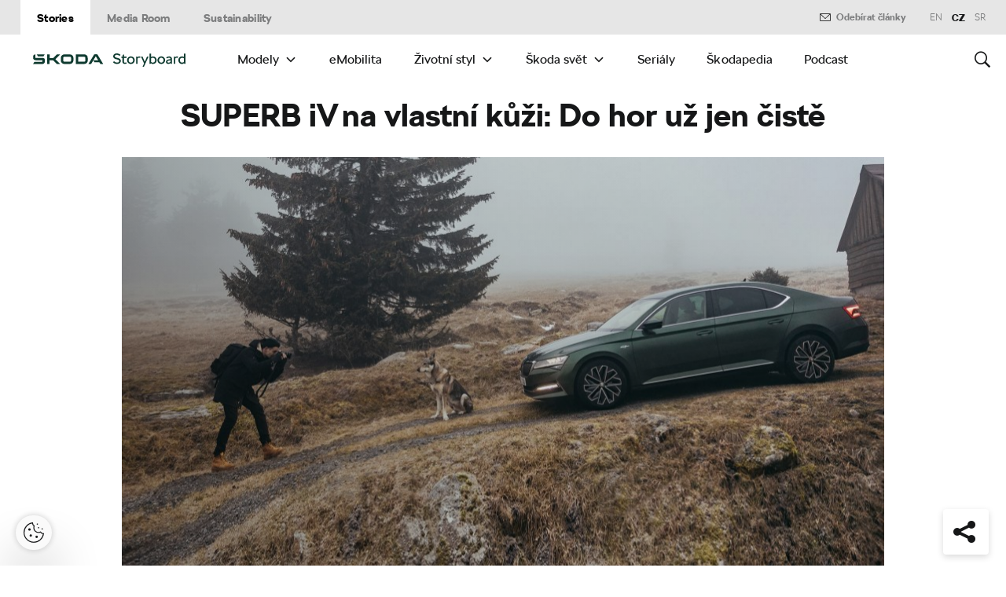

--- FILE ---
content_type: text/html; charset=UTF-8
request_url: https://www.skoda-storyboard.com/cs/e-mobilita-cs/superb-iv-na-vlastni-kuzi-do-hor-uz-jen-ciste/
body_size: 29067
content:
<!doctype html>
<html lang="cs-CZ">
    <head>
    <meta charset="UTF-8">
    <meta http-equiv="x-ua-compatible" content="ie=edge">
    <meta name="viewport" content="width=device-width, initial-scale=1">
    <meta name='robots' content='index, follow, max-image-preview:large, max-snippet:-1, max-video-preview:-1' />
	<style>img:is([sizes="auto" i], [sizes^="auto," i]) { contain-intrinsic-size: 3000px 1500px }</style>
	<meta name='legal-entity-id' content='260' />
<script type='text/javascript' src='https://cross.skoda-auto.com/sdrive/endpoint.js?=v3'></script>
<script type='text/javascript' src='https://sdrive.azureedge.net/sdrive/zero-tracking.js'></script>
<link rel="alternate" href="https://www.skoda-storyboard.com/cs/zivotni-styl/lide-cs/superb-iv-na-vlastni-kuzi-do-hor-uz-jen-ciste/" hreflang="cs" />
<link rel="alternate" href="https://www.skoda-storyboard.com/en/lifestyle/people/superb-iv-first-hand-experience-lets-keep-the-air-clean/" hreflang="en" />
<link rel="alternate" href="https://www.skoda-storyboard.com/sr/lifestyle-sr/ljudi-sr/iskustvo-iz-prve-ruke-sa-modelom-superb-iv-cuvajmo-vazduh-cistim/" hreflang="sr" />

	<!-- This site is optimized with the Yoast SEO plugin v26.5 - https://yoast.com/wordpress/plugins/seo/ -->
	<title>SUPERB iV na vlastní kůži: Do hor už jen čistě - Škoda Storyboard</title>
	<meta name="description" content="Pro fotografa Jana Řeháčka neboli Kopernikka byl týden s vozem ŠKODA SUPERB iV první zkušeností s hybridem. Jak influencer vůz hodnotí a proč s ním vyrazil do Krkonošského národního parku?" />
	<link rel="canonical" href="https://www.skoda-storyboard.com/cs/zivotni-styl/lide-cs/superb-iv-na-vlastni-kuzi-do-hor-uz-jen-ciste/" />
	<meta property="og:locale" content="cs_CZ" />
	<meta property="og:locale:alternate" content="en_GB" />
	<meta property="og:locale:alternate" content="sr_RS" />
	<meta property="og:type" content="article" />
	<meta property="og:title" content="SUPERB iV na vlastní kůži: Do hor už jen čistě - Škoda Storyboard" />
	<meta property="og:description" content="Pro fotografa Jana Řeháčka neboli Kopernikka byl týden s vozem ŠKODA SUPERB iV první zkušeností s hybridem. Jak influencer vůz hodnotí a proč s ním vyrazil do Krkonošského národního parku?" />
	<meta property="og:url" content="https://www.skoda-storyboard.com/cs/zivotni-styl/lide-cs/superb-iv-na-vlastni-kuzi-do-hor-uz-jen-ciste/" />
	<meta property="og:site_name" content="Škoda Storyboard" />
	<meta property="article:published_time" content="2021-02-04T08:01:12+00:00" />
	<meta property="article:modified_time" content="2023-11-22T07:58:45+00:00" />
	<meta property="og:image" content="https://cdn.skoda-storyboard.com/2021/01/P0A2784_3-1440x558.jpg" />
	<meta property="og:image:width" content="1440" />
	<meta property="og:image:height" content="558" />
	<meta property="og:image:type" content="image/jpeg" />
	<meta name="twitter:card" content="summary_large_image" />
	<script type="application/ld+json" class="yoast-schema-graph">{"@context":"https://schema.org","@graph":[{"@type":"WebPage","@id":"https://www.skoda-storyboard.com/cs/zivotni-styl/lide-cs/superb-iv-na-vlastni-kuzi-do-hor-uz-jen-ciste/","url":"https://www.skoda-storyboard.com/cs/zivotni-styl/lide-cs/superb-iv-na-vlastni-kuzi-do-hor-uz-jen-ciste/","name":"SUPERB iV na vlastní kůži: Do hor už jen čistě - Škoda Storyboard","isPartOf":{"@id":"https://www.skoda-storyboard.com/cs/#website"},"primaryImageOfPage":{"@id":"https://www.skoda-storyboard.com/cs/zivotni-styl/lide-cs/superb-iv-na-vlastni-kuzi-do-hor-uz-jen-ciste/#primaryimage"},"image":{"@id":"https://www.skoda-storyboard.com/cs/zivotni-styl/lide-cs/superb-iv-na-vlastni-kuzi-do-hor-uz-jen-ciste/#primaryimage"},"thumbnailUrl":"https://cdn.skoda-storyboard.com/2021/01/P0A2784_3.jpg","datePublished":"2021-02-04T08:01:12+00:00","dateModified":"2023-11-22T07:58:45+00:00","author":{"@id":"https://www.skoda-storyboard.com/cs/#/schema/person/a263f8ca7b333e83c77dbfaeedb4a8d4"},"description":"Pro fotografa Jana Řeháčka neboli Kopernikka byl týden s vozem ŠKODA SUPERB iV první zkušeností s hybridem. Jak influencer vůz hodnotí a proč s ním vyrazil do Krkonošského národního parku?","breadcrumb":{"@id":"https://www.skoda-storyboard.com/cs/zivotni-styl/lide-cs/superb-iv-na-vlastni-kuzi-do-hor-uz-jen-ciste/#breadcrumb"},"inLanguage":"cs","potentialAction":[{"@type":"ReadAction","target":["https://www.skoda-storyboard.com/cs/zivotni-styl/lide-cs/superb-iv-na-vlastni-kuzi-do-hor-uz-jen-ciste/"]}]},{"@type":"ImageObject","inLanguage":"cs","@id":"https://www.skoda-storyboard.com/cs/zivotni-styl/lide-cs/superb-iv-na-vlastni-kuzi-do-hor-uz-jen-ciste/#primaryimage","url":"https://cdn.skoda-storyboard.com/2021/01/P0A2784_3.jpg","contentUrl":"https://cdn.skoda-storyboard.com/2021/01/P0A2784_3.jpg","width":3082,"height":1194,"caption":"Pro fotografa Jana Řeháčka neboli Kopernikka byl týden s vozem ŠKODA SUPERB iV první zkušeností s hybridem. Jak influencer vůz hodnotí a proč s ním vyrazil do Krkonošského národního parku?"},{"@type":"BreadcrumbList","@id":"https://www.skoda-storyboard.com/cs/zivotni-styl/lide-cs/superb-iv-na-vlastni-kuzi-do-hor-uz-jen-ciste/#breadcrumb","itemListElement":[{"@type":"ListItem","position":1,"name":"Home","item":"https://www.skoda-storyboard.com/cs/"},{"@type":"ListItem","position":2,"name":"SUPERB iV na vlastní kůži: Do hor už jen čistě"}]},{"@type":"WebSite","@id":"https://www.skoda-storyboard.com/cs/#website","url":"https://www.skoda-storyboard.com/cs/","name":"Škoda Storyboard","description":"","potentialAction":[{"@type":"SearchAction","target":{"@type":"EntryPoint","urlTemplate":"https://www.skoda-storyboard.com/cs/?s={search_term_string}"},"query-input":{"@type":"PropertyValueSpecification","valueRequired":true,"valueName":"search_term_string"}}],"inLanguage":"cs"},{"@type":"Person","@id":"https://www.skoda-storyboard.com/cs/#/schema/person/a263f8ca7b333e83c77dbfaeedb4a8d4","name":"vaclav.buchbauer","image":{"@type":"ImageObject","inLanguage":"cs","@id":"https://www.skoda-storyboard.com/cs/#/schema/person/image/","url":"https://secure.gravatar.com/avatar/096573145f9f18cf3acd5fe246f906f24468d4af8ddae7a4720fa5f5472c5c48?s=96&d=mm&r=g","contentUrl":"https://secure.gravatar.com/avatar/096573145f9f18cf3acd5fe246f906f24468d4af8ddae7a4720fa5f5472c5c48?s=96&d=mm&r=g","caption":"vaclav.buchbauer"}}]}</script>
	<!-- / Yoast SEO plugin. -->


<link rel='stylesheet' id='wp-block-library-css' href='https://www.skoda-storyboard.com/wp/wp-includes/css/dist/block-library/style.min.css?ver=6.8.3' type='text/css' media='all' />
<style id='classic-theme-styles-inline-css' type='text/css'>
/*! This file is auto-generated */
.wp-block-button__link{color:#fff;background-color:#32373c;border-radius:9999px;box-shadow:none;text-decoration:none;padding:calc(.667em + 2px) calc(1.333em + 2px);font-size:1.125em}.wp-block-file__button{background:#32373c;color:#fff;text-decoration:none}
</style>
<style id='global-styles-inline-css' type='text/css'>
:root{--wp--preset--aspect-ratio--square: 1;--wp--preset--aspect-ratio--4-3: 4/3;--wp--preset--aspect-ratio--3-4: 3/4;--wp--preset--aspect-ratio--3-2: 3/2;--wp--preset--aspect-ratio--2-3: 2/3;--wp--preset--aspect-ratio--16-9: 16/9;--wp--preset--aspect-ratio--9-16: 9/16;--wp--preset--color--black: #000000;--wp--preset--color--cyan-bluish-gray: #abb8c3;--wp--preset--color--white: #ffffff;--wp--preset--color--pale-pink: #f78da7;--wp--preset--color--vivid-red: #cf2e2e;--wp--preset--color--luminous-vivid-orange: #ff6900;--wp--preset--color--luminous-vivid-amber: #fcb900;--wp--preset--color--light-green-cyan: #7bdcb5;--wp--preset--color--vivid-green-cyan: #00d084;--wp--preset--color--pale-cyan-blue: #8ed1fc;--wp--preset--color--vivid-cyan-blue: #0693e3;--wp--preset--color--vivid-purple: #9b51e0;--wp--preset--gradient--vivid-cyan-blue-to-vivid-purple: linear-gradient(135deg,rgba(6,147,227,1) 0%,rgb(155,81,224) 100%);--wp--preset--gradient--light-green-cyan-to-vivid-green-cyan: linear-gradient(135deg,rgb(122,220,180) 0%,rgb(0,208,130) 100%);--wp--preset--gradient--luminous-vivid-amber-to-luminous-vivid-orange: linear-gradient(135deg,rgba(252,185,0,1) 0%,rgba(255,105,0,1) 100%);--wp--preset--gradient--luminous-vivid-orange-to-vivid-red: linear-gradient(135deg,rgba(255,105,0,1) 0%,rgb(207,46,46) 100%);--wp--preset--gradient--very-light-gray-to-cyan-bluish-gray: linear-gradient(135deg,rgb(238,238,238) 0%,rgb(169,184,195) 100%);--wp--preset--gradient--cool-to-warm-spectrum: linear-gradient(135deg,rgb(74,234,220) 0%,rgb(151,120,209) 20%,rgb(207,42,186) 40%,rgb(238,44,130) 60%,rgb(251,105,98) 80%,rgb(254,248,76) 100%);--wp--preset--gradient--blush-light-purple: linear-gradient(135deg,rgb(255,206,236) 0%,rgb(152,150,240) 100%);--wp--preset--gradient--blush-bordeaux: linear-gradient(135deg,rgb(254,205,165) 0%,rgb(254,45,45) 50%,rgb(107,0,62) 100%);--wp--preset--gradient--luminous-dusk: linear-gradient(135deg,rgb(255,203,112) 0%,rgb(199,81,192) 50%,rgb(65,88,208) 100%);--wp--preset--gradient--pale-ocean: linear-gradient(135deg,rgb(255,245,203) 0%,rgb(182,227,212) 50%,rgb(51,167,181) 100%);--wp--preset--gradient--electric-grass: linear-gradient(135deg,rgb(202,248,128) 0%,rgb(113,206,126) 100%);--wp--preset--gradient--midnight: linear-gradient(135deg,rgb(2,3,129) 0%,rgb(40,116,252) 100%);--wp--preset--font-size--small: 13px;--wp--preset--font-size--medium: 20px;--wp--preset--font-size--large: 36px;--wp--preset--font-size--x-large: 42px;--wp--preset--spacing--20: 0.44rem;--wp--preset--spacing--30: 0.67rem;--wp--preset--spacing--40: 1rem;--wp--preset--spacing--50: 1.5rem;--wp--preset--spacing--60: 2.25rem;--wp--preset--spacing--70: 3.38rem;--wp--preset--spacing--80: 5.06rem;--wp--preset--shadow--natural: 6px 6px 9px rgba(0, 0, 0, 0.2);--wp--preset--shadow--deep: 12px 12px 50px rgba(0, 0, 0, 0.4);--wp--preset--shadow--sharp: 6px 6px 0px rgba(0, 0, 0, 0.2);--wp--preset--shadow--outlined: 6px 6px 0px -3px rgba(255, 255, 255, 1), 6px 6px rgba(0, 0, 0, 1);--wp--preset--shadow--crisp: 6px 6px 0px rgba(0, 0, 0, 1);}:where(.is-layout-flex){gap: 0.5em;}:where(.is-layout-grid){gap: 0.5em;}body .is-layout-flex{display: flex;}.is-layout-flex{flex-wrap: wrap;align-items: center;}.is-layout-flex > :is(*, div){margin: 0;}body .is-layout-grid{display: grid;}.is-layout-grid > :is(*, div){margin: 0;}:where(.wp-block-columns.is-layout-flex){gap: 2em;}:where(.wp-block-columns.is-layout-grid){gap: 2em;}:where(.wp-block-post-template.is-layout-flex){gap: 1.25em;}:where(.wp-block-post-template.is-layout-grid){gap: 1.25em;}.has-black-color{color: var(--wp--preset--color--black) !important;}.has-cyan-bluish-gray-color{color: var(--wp--preset--color--cyan-bluish-gray) !important;}.has-white-color{color: var(--wp--preset--color--white) !important;}.has-pale-pink-color{color: var(--wp--preset--color--pale-pink) !important;}.has-vivid-red-color{color: var(--wp--preset--color--vivid-red) !important;}.has-luminous-vivid-orange-color{color: var(--wp--preset--color--luminous-vivid-orange) !important;}.has-luminous-vivid-amber-color{color: var(--wp--preset--color--luminous-vivid-amber) !important;}.has-light-green-cyan-color{color: var(--wp--preset--color--light-green-cyan) !important;}.has-vivid-green-cyan-color{color: var(--wp--preset--color--vivid-green-cyan) !important;}.has-pale-cyan-blue-color{color: var(--wp--preset--color--pale-cyan-blue) !important;}.has-vivid-cyan-blue-color{color: var(--wp--preset--color--vivid-cyan-blue) !important;}.has-vivid-purple-color{color: var(--wp--preset--color--vivid-purple) !important;}.has-black-background-color{background-color: var(--wp--preset--color--black) !important;}.has-cyan-bluish-gray-background-color{background-color: var(--wp--preset--color--cyan-bluish-gray) !important;}.has-white-background-color{background-color: var(--wp--preset--color--white) !important;}.has-pale-pink-background-color{background-color: var(--wp--preset--color--pale-pink) !important;}.has-vivid-red-background-color{background-color: var(--wp--preset--color--vivid-red) !important;}.has-luminous-vivid-orange-background-color{background-color: var(--wp--preset--color--luminous-vivid-orange) !important;}.has-luminous-vivid-amber-background-color{background-color: var(--wp--preset--color--luminous-vivid-amber) !important;}.has-light-green-cyan-background-color{background-color: var(--wp--preset--color--light-green-cyan) !important;}.has-vivid-green-cyan-background-color{background-color: var(--wp--preset--color--vivid-green-cyan) !important;}.has-pale-cyan-blue-background-color{background-color: var(--wp--preset--color--pale-cyan-blue) !important;}.has-vivid-cyan-blue-background-color{background-color: var(--wp--preset--color--vivid-cyan-blue) !important;}.has-vivid-purple-background-color{background-color: var(--wp--preset--color--vivid-purple) !important;}.has-black-border-color{border-color: var(--wp--preset--color--black) !important;}.has-cyan-bluish-gray-border-color{border-color: var(--wp--preset--color--cyan-bluish-gray) !important;}.has-white-border-color{border-color: var(--wp--preset--color--white) !important;}.has-pale-pink-border-color{border-color: var(--wp--preset--color--pale-pink) !important;}.has-vivid-red-border-color{border-color: var(--wp--preset--color--vivid-red) !important;}.has-luminous-vivid-orange-border-color{border-color: var(--wp--preset--color--luminous-vivid-orange) !important;}.has-luminous-vivid-amber-border-color{border-color: var(--wp--preset--color--luminous-vivid-amber) !important;}.has-light-green-cyan-border-color{border-color: var(--wp--preset--color--light-green-cyan) !important;}.has-vivid-green-cyan-border-color{border-color: var(--wp--preset--color--vivid-green-cyan) !important;}.has-pale-cyan-blue-border-color{border-color: var(--wp--preset--color--pale-cyan-blue) !important;}.has-vivid-cyan-blue-border-color{border-color: var(--wp--preset--color--vivid-cyan-blue) !important;}.has-vivid-purple-border-color{border-color: var(--wp--preset--color--vivid-purple) !important;}.has-vivid-cyan-blue-to-vivid-purple-gradient-background{background: var(--wp--preset--gradient--vivid-cyan-blue-to-vivid-purple) !important;}.has-light-green-cyan-to-vivid-green-cyan-gradient-background{background: var(--wp--preset--gradient--light-green-cyan-to-vivid-green-cyan) !important;}.has-luminous-vivid-amber-to-luminous-vivid-orange-gradient-background{background: var(--wp--preset--gradient--luminous-vivid-amber-to-luminous-vivid-orange) !important;}.has-luminous-vivid-orange-to-vivid-red-gradient-background{background: var(--wp--preset--gradient--luminous-vivid-orange-to-vivid-red) !important;}.has-very-light-gray-to-cyan-bluish-gray-gradient-background{background: var(--wp--preset--gradient--very-light-gray-to-cyan-bluish-gray) !important;}.has-cool-to-warm-spectrum-gradient-background{background: var(--wp--preset--gradient--cool-to-warm-spectrum) !important;}.has-blush-light-purple-gradient-background{background: var(--wp--preset--gradient--blush-light-purple) !important;}.has-blush-bordeaux-gradient-background{background: var(--wp--preset--gradient--blush-bordeaux) !important;}.has-luminous-dusk-gradient-background{background: var(--wp--preset--gradient--luminous-dusk) !important;}.has-pale-ocean-gradient-background{background: var(--wp--preset--gradient--pale-ocean) !important;}.has-electric-grass-gradient-background{background: var(--wp--preset--gradient--electric-grass) !important;}.has-midnight-gradient-background{background: var(--wp--preset--gradient--midnight) !important;}.has-small-font-size{font-size: var(--wp--preset--font-size--small) !important;}.has-medium-font-size{font-size: var(--wp--preset--font-size--medium) !important;}.has-large-font-size{font-size: var(--wp--preset--font-size--large) !important;}.has-x-large-font-size{font-size: var(--wp--preset--font-size--x-large) !important;}
:where(.wp-block-post-template.is-layout-flex){gap: 1.25em;}:where(.wp-block-post-template.is-layout-grid){gap: 1.25em;}
:where(.wp-block-columns.is-layout-flex){gap: 2em;}:where(.wp-block-columns.is-layout-grid){gap: 2em;}
:root :where(.wp-block-pullquote){font-size: 1.5em;line-height: 1.6;}
</style>
<link rel='stylesheet' id='siteorigin-panels-front-css' href='https://www.skoda-storyboard.com/app/mu-plugins/siteorigin-panels/css/front-flex.min.css?ver=2.29.22' type='text/css' media='all' />
<link rel='stylesheet' id='ys-parallax-styles-css' href='https://cdn.skoda-storyboard.com/dist/26.1.4/skoda-bnr-web/dist/styles/plugins/ys-parallax-44989349a4.css?ver=6.8.3' type='text/css' media='all' />
<link rel='stylesheet' id='skodastoryboard/print-css' href='https://cdn.skoda-storyboard.com/dist/26.1.4/skoda-bnr-web/dist/styles/print-0c5f5be34d.css' type='text/css' media='only print' />
<link rel='stylesheet' id='skodastoryboard/media-room-css' href='https://cdn.skoda-storyboard.com/dist/26.1.4/skoda-bnr-web/dist/styles/media-room-515d2d102b.css?ver=1.0' type='text/css' media='all' />
<link rel='stylesheet' id='lite-css-css' href='https://cdn.skoda-storyboard.com/dist/26.1.4/skoda-bnr-web/dist/styles/lite-a29e15a27f.css?ver=6.8.3' type='text/css' media='all' />
<link rel='stylesheet' id='ys_wp_plugin_skoda_banner_assets_publicassets_public_css-css' href='https://www.skoda-storyboard.com/app/mu-plugins/skoda-banner/assets/dist/792cbf343d6c8bcd69ab.css?ver=6.8.3' type='text/css' media='all' />
<script type="text/javascript" id="ys_wp_plugin_skoda_analytics_assets_publicassets_js-js-extra">
/* <![CDATA[ */
var ys_wp_plugin_skoda_analytics_assets_publicassets_js = {"debug":"","page":{"id":189744,"name":"SUPERB iV na vlastn\u00ed k\u016f\u017ei: Do hor u\u017e jen \u010dist\u011b - \u0160koda Storyboard","language":"cs-cz","type":"Story","section":"Stories","labels":{"categories":["eMobilita"],"subcategories":["\u017divotn\u00ed styl>Lid\u00e9","Modely>Superb"]}},"importerBid":"260"};
/* ]]> */
</script>
<script type="text/javascript" src="https://www.skoda-storyboard.com/app/mu-plugins/skoda-analytics/assets/dist/94ba0d271c87e943b9ff.js?ver=6.8.3" id="ys_wp_plugin_skoda_analytics_assets_publicassets_js-js"></script>
<script type="text/javascript" id="jquery-core-js-extra">
/* <![CDATA[ */
var mailguide = {"rest":{"create":"https:\/\/www.skoda-storyboard.com\/wp-json\/newsletter\/v1\/subscriber\/create","save":"https:\/\/www.skoda-storyboard.com\/wp-json\/newsletter\/v1\/subscription\/save","extend":"https:\/\/www.skoda-storyboard.com\/wp-json\/newsletter\/v1\/subscription\/extend","login":"https:\/\/www.skoda-storyboard.com\/wp-json\/newsletter\/v1\/subscriber\/login","logout":"https:\/\/www.skoda-storyboard.com\/wp-json\/newsletter\/v1\/subscriber\/logout"}};
var mediaroom = {"video_not_available":"The play functionality is not available for this video. Please download the video to play it."};
var ys = {"admin_url":"https:\/\/www.skoda-storyboard.com\/wp\/wp-admin\/admin.php","ajax_url":"https:\/\/www.skoda-storyboard.com\/wp\/wp-admin\/admin-ajax.php","site_path":"","current_lang":{"locale":"cs_CZ","slug":"cs"},"skoda-embed-share":{"close":"Close","copy":"Copy"},"skoda_banner_tag":{"tags":["emobility","iv","superb"],"api":{"banners":"https:\/\/www.skoda-storyboard.com\/wp-json\/skoda-banners\/v1\/list\/cs"},"lang":"cs"},"skodaBanner":{"debug":false,"delayBetweenLightbox":600,"disabled":false,"popupClass":"sa-bnr-over","positionClass":"sa-bnr-position","sidebarClass":"sa-bnr-side","widgetClass":"sa-bnr-widget","pageTag":["emobility","iv","superb"],"siteId":1,"triggerExpiration":30,"wrapperClass":"sa-bnr-wrapper","pageOverride":{"popupBanners":[],"positionalBanners":[],"sidebarBanners":[]}},"media_cart_download_dialog":{"heading":"P\u0159\u00edprava soubor\u016f ke sta\u017een\u00ed m\u016f\u017ee trvat n\u011bkolik minut.","checkbox":"Upozorn\u011bte mne e-mailem, a\u017e bude materi\u00e1l p\u0159ipraven ke sta\u017een\u00ed.","placeholder":"V\u00e1\u0161 e-mail","btn_proceed":"Ok","btn_download_latest":"St\u00e1hnout posledn\u00ed","btn_close":"Zav\u0159\u00edt","error_empty":"Vypl\u0148te pole e-mailov\u00e9 adresy","error_invalid":"Zadan\u00e1 e-mailov\u00e1 adresa je neplatn\u00e1"},"media_cart_cookie_name":"skoda_media_cart_items_cs","media_cart_history_cookie_name":"skoda_media_cart_history_cs","media_cart_has_history_url":"https:\/\/www.skoda-storyboard.com\/wp-json\/media-cart\/v1\/history","media_cart_actions_fetch_url":"https:\/\/www.skoda-storyboard.com\/wp-json\/media-cart\/v1\/actions","skodapedia_api":{"rest_url":"https:\/\/www.skoda-storyboard.com\/wp-json\/skodapedia\/v1\/term","archive_url":"https:\/\/www.skoda-storyboard.com\/cs\/skodapedia\/","filter_context":"f"},"skodapedia_translations":{"term_teaser_button":"V\u00edce Informac\u00ed"},"speeches_api":{"rest_url":"https:\/\/www.skoda-storyboard.com\/wp-json\/speeches\/v1\/speech","error_msg":"No data found"},"post_types":{"post":{"label":"\u010cl\u00e1nky"},"page":{"label":"Str\u00e1nky"},"attachment":{"label":"M\u00e9dia"},"skodapedia":{"label":"\u0160kodapedia"},"press_release":{"label":"Tiskov\u00e9 zpr\u00e1vy"},"skoda-banner":{"label":"\u0160koda Banners"},"press_kit":{"label":"Tiskov\u00e9 mapy"},"skoda_series":{"label":"Seri\u00e1ly"},"skoda_model":{"label":"Modely"}},"text_back":"Zp\u011bt","text_search_for":"Hledat \"%s\"","copied_to_clipboard":"Zkop\u00edrov\u00e1no do schr\u00e1nky"};
/* ]]> */
</script>
<script type="text/javascript" src="https://www.skoda-storyboard.com/wp/wp-includes/js/jquery/jquery.min.js?ver=3.7.1" id="jquery-core-js"></script>
<script type="text/javascript" src="https://www.skoda-storyboard.com/wp/wp-includes/js/jquery/jquery-migrate.min.js?ver=3.4.1" id="jquery-migrate-js"></script>
<script type="text/javascript" id="ys_ajax_loader-js-extra">
/* <![CDATA[ */
var ys_ajax_loader = {"nonce":"ba54e82bb5"};
/* ]]> */
</script>
<script type="text/javascript" src="https://www.skoda-storyboard.com/app/mu-plugins/ys-ajax-loader/js/module.min.js?ver=6.8.3" id="ys_ajax_loader-js"></script>
<script type="text/javascript" id="ys-wp-data-store-js-extra">
/* <![CDATA[ */
var dataStore = {"storageCookieName":"b3740f9bcbfc72e2347042b58109669f","permissionsEndpoint":"https:\/\/www.skoda-storyboard.com\/wp-json\/data-store\/v1\/permission","permissions":{"prefs":{"id":"9a63f1cb0aa0eb433079a6d7357ebc13","status":true,"version":1},"analyze":{"id":"9d6d8d1cca400cfbdab9adf46c7915a5","status":false,"version":1},"social":{"id":"e131b00c133e4cfa2e430c912f957f37","status":false,"version":1},"internal":{"id":"73eb13aa0341ec2a2c85f7f4c6d25392","status":true,"version":1}},"gtm":"GTM-M5GMBWF","hotjar":null,"hideManually":"","loadAnalyticsImmediately":"1"};
/* ]]> */
</script>
<script type="text/javascript" src="https://www.skoda-storyboard.com/app/mu-plugins/data-store/js/dist/783a0f305479b16382a5.js?ver=6.8.3" id="ys-wp-data-store-js"></script>
<script type="text/javascript" src="https://www.skoda-storyboard.com/app/mu-plugins/polylang-proxy-cache/assets/dist/3e93296fd6555aa31ca3.js?ver=6.8.3" id="ys_wp_plugin_polylang_proxycache_publicassets_public_js-js"></script>
<style media="all" id="siteorigin-panels-layouts-head">/* Layout 189744 */ #pgc-189744-0-0 , #pgc-189744-2-0 , #pgc-189744-4-0 , #pgc-189744-5-0 , #pgc-189744-6-0 { width:100% } #pg-189744-0 , #pg-189744-1 , #pg-189744-2 , #pg-189744-3 , #pg-189744-4 , #pg-189744-5 , #pl-189744 .so-panel , #pl-189744 .so-panel:last-of-type { margin-bottom:0px } #pgc-189744-1-0 , #pgc-189744-1-1 , #pgc-189744-3-0 , #pgc-189744-3-1 { width:50% } #pg-189744-1> .panel-row-style , #pg-189744-6> .panel-row-style { background-color:#607671 } #pg-189744-1.panel-has-style > .panel-row-style, #pg-189744-1.panel-no-style , #pg-189744-2.panel-has-style > .panel-row-style, #pg-189744-2.panel-no-style , #pg-189744-4.panel-has-style > .panel-row-style, #pg-189744-4.panel-no-style , #pg-189744-6.panel-has-style > .panel-row-style, #pg-189744-6.panel-no-style { -webkit-align-items:flex-start;align-items:flex-start } @media (max-width:780px){ #pg-189744-0.panel-no-style, #pg-189744-0.panel-has-style > .panel-row-style, #pg-189744-0 , #pg-189744-1.panel-no-style, #pg-189744-1.panel-has-style > .panel-row-style, #pg-189744-1 , #pg-189744-2.panel-no-style, #pg-189744-2.panel-has-style > .panel-row-style, #pg-189744-2 , #pg-189744-3.panel-no-style, #pg-189744-3.panel-has-style > .panel-row-style, #pg-189744-3 , #pg-189744-4.panel-no-style, #pg-189744-4.panel-has-style > .panel-row-style, #pg-189744-4 , #pg-189744-5.panel-no-style, #pg-189744-5.panel-has-style > .panel-row-style, #pg-189744-5 , #pg-189744-6.panel-no-style, #pg-189744-6.panel-has-style > .panel-row-style, #pg-189744-6 { -webkit-flex-direction:column;-ms-flex-direction:column;flex-direction:column } #pg-189744-0 > .panel-grid-cell , #pg-189744-0 > .panel-row-style > .panel-grid-cell , #pg-189744-1 > .panel-grid-cell , #pg-189744-1 > .panel-row-style > .panel-grid-cell , #pg-189744-2 > .panel-grid-cell , #pg-189744-2 > .panel-row-style > .panel-grid-cell , #pg-189744-3 > .panel-grid-cell , #pg-189744-3 > .panel-row-style > .panel-grid-cell , #pg-189744-4 > .panel-grid-cell , #pg-189744-4 > .panel-row-style > .panel-grid-cell , #pg-189744-5 > .panel-grid-cell , #pg-189744-5 > .panel-row-style > .panel-grid-cell , #pg-189744-6 > .panel-grid-cell , #pg-189744-6 > .panel-row-style > .panel-grid-cell { width:100%;margin-right:0 } #pgc-189744-1-0 , #pgc-189744-3-0 , #pl-189744 .panel-grid .panel-grid-cell-mobile-last { margin-bottom:0px } #pl-189744 .panel-grid-cell { padding:0 } #pl-189744 .panel-grid .panel-grid-cell-empty { display:none }  } </style><link rel="icon" href="https://cdn.skoda-storyboard.com/2023/01/Skoda_Picturemark_RGB_Electric_Green-small_6e902719-150x150.png" sizes="32x32" />
<link rel="icon" href="https://cdn.skoda-storyboard.com/2023/01/Skoda_Picturemark_RGB_Electric_Green-small_6e902719.png" sizes="192x192" />
<link rel="apple-touch-icon" href="https://cdn.skoda-storyboard.com/2023/01/Skoda_Picturemark_RGB_Electric_Green-small_6e902719.png" />
<meta name="msapplication-TileImage" content="https://cdn.skoda-storyboard.com/2023/01/Skoda_Picturemark_RGB_Electric_Green-small_6e902719.png" />
		<style type="text/css" id="wp-custom-css">
			@media (min-width: 1080px) {
    .header .topnav .menu {
        padding-right: 3rem;
    }
}

img:is([sizes="auto" i], [sizes^="auto," i]) {
    contain-intrinsic-size: initial !important;
}

.search-results-item:has( .type-attachment .entry-title > a[href=""] ) {
    display: none;
}

.search-filter li:has([value*="citigoe"]) {
	display: none;
}

html[lang="en-GB"] .filter-labels span[data-filter-name="motorsport"] {
    display: none;
}

html[lang="en-GB"] .filter-labels span[data-filter-name="equipment"] {
    display: none;
}

html[lang="cs-CZ"] .filter-labels span[data-filter-name="motorsport"] {
    display: none;
}

html[lang="cs-CZ"] .filter-labels span[data-filter-name="equipment"] {
    display: none;
}		</style>
		    <link rel="apple-touch-icon" sizes="180x180" href="https://www.skoda-storyboard.com/app/themes/skoda-bnr-web/favicons/apple-touch-icon.png?v=1">
<link rel="shortcut icon" href="https://www.skoda-storyboard.com/app/themes/skoda-bnr-web/favicons/favicon.ico?v=1">
<link rel="icon" type="image/png" href="https://www.skoda-storyboard.com/app/themes/skoda-bnr-web/favicons/favicon-16x16.png?v=1" sizes="16x16">
<link rel="icon" type="image/png" href="https://www.skoda-storyboard.com/app/themes/skoda-bnr-web/favicons/favicon-32x32.png?v=1" sizes="32x32">
<link rel="icon" type="image/png" href="https://www.skoda-storyboard.com/app/themes/skoda-bnr-web/favicons/android-chrome-192x192.png?v=1" sizes="192x192">
<link rel="icon" type="image/png" href="https://www.skoda-storyboard.com/app/themes/skoda-bnr-web/favicons/android-chrome-512x512.png?v=1" sizes="512x512">
<link rel="manifest" href="https://www.skoda-storyboard.com/app/themes/skoda-bnr-web/favicons/manifest.json?v=1">
<link rel="icon" type="image/x-icon" href="https://www.skoda-storyboard.com/app/themes/skoda-bnr-web/favicons/favicon.ico?v=1">
<meta name="apple-mobile-web-app-title" content="ŠKODA Storyboard">
<meta name="application-name" content="ŠKODA Storyboard">
<meta name="msapplication-TileColor" content="#0e3a2f">
<meta name="msapplication-TileImage" content="https://www.skoda-storyboard.com/app/themes/skoda-bnr-web/favicons/mstile-144x144.png?v=1">
<meta name="msapplication-config" content="https://www.skoda-storyboard.com/app/themes/skoda-bnr-web/favicons/browserconfig.xml?v=1">
<meta name="theme-color" content="#0e3a2f">
            <script type="text/javascript">window.pll_active_lang = 'cs';</script>
    </head>
    <body class="wp-singular post-template post-template-template-layout-article post-template-template-layout-article-php single single-post postid-189744 single-format-standard wp-theme-skoda-bnr-web siteorigin-panels siteorigin-panels-before-js lang-cs superb-iv-na-vlastni-kuzi-do-hor-uz-jen-ciste">
                <div class="skoda-anniversary-background"></div>    <script>
        (function (doc) {
          var scripts = doc.getElementsByTagName('script');
          var script = scripts[scripts.length - 1];
          var xhr = new XMLHttpRequest();
          xhr.onload = function () {
            var div = doc.createElement('div');
            div.innerHTML = this.responseText;
            div.style.height = '0';
            div.style.width = '0';
            div.style.absolute = 'absolute';
            div.style.visibility = 'hidden';
            script.parentNode.insertBefore(div, script)
          };
          xhr.open('get', 'https://cdn.skoda-storyboard.com/dist/26.1.4/skoda-bnr-web/dist/images/icons/svgstore-576ec033b5.svg', true);
          xhr.send();
        })(document);
    </script>
    
<header class="header">
    <div class="topbar">
        <div class="container">
            <ul class="section-nav">
                <li class="active"><a href="https://www.skoda-storyboard.com/cs/">Stories</a></li>
                <li><a href="https://www.skoda-storyboard.com/cs/media-room/">Media Room</a></li><li><a href="https://www.skoda-storyboard.com/cs/udrzitelnost/">Sustainability</a></li>            </ul>
            <div class="right-section">
                
<div>
            <a class="topbar__newsletter newsletter" data-ctatype="Newsletter" href="https://www.skoda-storyboard.com/cs/zivotni-styl/lide-cs/superb-iv-na-vlastni-kuzi-do-hor-uz-jen-ciste/#nl-form">
            <svg class="icon">
                <use xlink:href="#mail"></use>
            </svg>
            Odebírat články        </a>
    </div>
                <div class="lang-links">
                <a href="https://www.skoda-storyboard.com/en/lifestyle/people/superb-iv-first-hand-experience-lets-keep-the-air-clean/">en</a>
                        <span>CZ</span>
                        <a href="https://www.skoda-storyboard.com/sr/lifestyle-sr/ljudi-sr/iskustvo-iz-prve-ruke-sa-modelom-superb-iv-cuvajmo-vazduh-cistim/">sr</a>
            </div>
            </div>
        </div>
        <div class="topbar__dropdown">
    <div class="topbar__dropdown__newsletter hidden">
        <form class="mailguide-form mailguide-subscribe" data-form-code="NewsletterFormHeader">
            <input type='hidden' name='language' value='cs_CZ' />
            <label for="topbar-newsletter-email">
                Odebírejte naše články, ať vám už nic neunikne:            </label>
            <a class="topbar__dropdown__newsletter-close icon icon-close"></a>
                        <div class="response-wrapper">
                <div class="response"></div>
            </div>
            <input class="title-name" type="text" name="title-nme-field" value="Your title and name" required="required" />
            <div class="topbar__dropdown__newsletter-form">
                <input name="lang" type="hidden" value="cs" />
                <input name="list" type="hidden" value="386">
                <input name="email" class="email" type="email" value="" placeholder="Zadejte svůj e-mail" />
                <button class="btn" type="submit">Přihlásit</button>
            </div>
            <div class="topbar__dropdown__newsletter__terms terms">
                <input id="mailguide_terms_dropdown" class="checkbox" name="terms" type="checkbox" class="checkbox" value="true" required/>
                <label for="mailguide_terms_dropdown">
                    Tímto uděluji <a class="light" href="https://www.skoda-storyboard.com/cs/souhlas-se-zpracovanim-osobnich-udaju-informace-o-zpracovani-osobnich-udaju/" target="_blank">souhlas se zpracováním</a> svých osobních údajů za účelem informování&nbsp;o produktech, službách&nbsp;a událostech souvisejících se Škoda Auto.                        <div class="manage-subscription-link light">
                            <a href="https://www.skoda-storyboard.com/cs/sprava-newsletteru/">Správa newsletteru</a>
                        </div>
                                        </label>
            </div>
            <div class="topbar__dropdown__newsletter-mobile">
                <button class="btn" type="submit">Přihlásit</button>
            </div>
        </form>
    </div>
</div>
    </div>
    <div class="container">
                <div class="brand">
            <a class="logo" href="https://www.skoda-storyboard.com/cs/">
                <svg xmlns="http://www.w3.org/2000/svg" viewBox="0 0 255.19 23.1"><g fill="#0e3a2f"><path d="M106.93 1.69h-4.57l-9.69 16.56h4.58z"/><path d="M103.11 1.69l4.64-.05h-.92l.94.05 9.68 16.56h-4.69z"/><path d="M111.01 11.94h-10.18l2 3.46h8.78z"/><path d="M85.88 1.69H71.71v16.53h14.13a5.8 5.8 0 005.74-5.79V8.2c0-5.32-4.06-6.51-5.7-6.51zm1.74 10.66a2 2 0 01-.56 1.35 1.92 1.92 0 01-1.33.6h-10V5.74h9.84a2 2 0 012 2.07zM65.84 3.46a5.85 5.85 0 00-4.14-1.73h-9.31a5.84 5.84 0 00-4.18 1.74 6 6 0 00-1.72 4.21v4.67a6 6 0 001.72 4.16 5.8 5.8 0 004.14 1.74h9.31a5.78 5.78 0 004.14-1.74 6 6 0 001.76-4.16V7.68a6.13 6.13 0 00-.45-2.28 5.83 5.83 0 00-1.27-1.94zm-2.24 8.89a1.92 1.92 0 01-.56 1.36 1.87 1.87 0 01-1.35.57h-9.3a1.86 1.86 0 01-1.34-.57 1.92 1.92 0 01-.56-1.36V7.68a2.07 2.07 0 01.14-.74 1.93 1.93 0 01.42-.63 2 2 0 01.61-.42 2.06 2.06 0 01.73-.14h9.31a2 2 0 01.73.14 2.19 2.19 0 01.62.42 1.76 1.76 0 01.41.63 1.88 1.88 0 01.15.74v4.67zM27.71 8.02h6l6.21-6.29h5.55l-8.17 8.29 8.06 8.18h-5.59l-6.1-6.18h-6v6.18h-4.08V1.73h4.12z" fill-rule="evenodd"/><path d="M8.34 5.24h9l2.17-3.51H6.21z"/><path d="M19.29 9.48a3.11 3.11 0 00-.65-.84 3.55 3.55 0 00-2.43-.81H3.88v-6.1h-.12a3.91 3.91 0 00-2.4.88A3.39 3.39 0 00.11 5.35v2.79c0 1.5 1.38 3.61 4.46 3.61h11v2a.83.83 0 01-.85.8H2.26L0 18.25h16c1.53 0 3.52-1.38 3.52-3.16v-4.64a2.86 2.86 0 00-.23-.97z"/></g><path d="M136.55 17.35a7.28 7.28 0 01-2.84-2.35l2.18-1.38a4.9 4.9 0 001.94 1.6 6.34 6.34 0 002.81.6 4.38 4.38 0 002.71-.69 2.27 2.27 0 00.89-1.91 2.16 2.16 0 00-.8-1.75 6.41 6.41 0 00-2.5-1.05l-1.7-.4a8.44 8.44 0 01-3.61-1.71A4.09 4.09 0 01134.21 5a4.55 4.55 0 01.76-2.59 5.11 5.11 0 012.15-1.77 7.51 7.51 0 013.19-.64 8.75 8.75 0 013.59.75 6.13 6.13 0 012.61 2.08l-2.17 1.37a4.35 4.35 0 00-1.75-1.32 5.69 5.69 0 00-2.28-.48 4.07 4.07 0 00-2.51.68 2.18 2.18 0 00-.89 1.82 1.92 1.92 0 001 1.7 9.49 9.49 0 002.94 1.1l1.7.4a6.38 6.38 0 013.28 1.76 4.64 4.64 0 011.12 3.24 4.61 4.61 0 01-.8 2.68 5.21 5.21 0 01-2.26 1.78 8.22 8.22 0 01-3.34.64 9.11 9.11 0 01-4-.85zm20.39-.32a4.36 4.36 0 01-3 1.17 4.56 4.56 0 01-2.25-.52 3.71 3.71 0 01-1.48-1.33 3.52 3.52 0 01-.5-1.8v-6.9h-1.8v-2.1h2v-2.6l2.2-1.4h.1v4h4.5v2.1h-4.5v6.7a1.57 1.57 0 00.53 1.24 1.84 1.84 0 001.27.46 2.7 2.7 0 001.78-.7zm3.61.32a6 6 0 01-2.28-2.34 7 7 0 010-6.62 6.1 6.1 0 012.28-2.34 6.87 6.87 0 016.62 0 6 6 0 012.26 2.3 7.23 7.23 0 010 6.65 6 6 0 01-2.22 2.35 6.87 6.87 0 01-6.62 0zm5.24-2a3.69 3.69 0 001.36-1.51 4.59 4.59 0 00.49-2.14 4.65 4.65 0 00-.49-2.14 3.75 3.75 0 00-1.36-1.51 3.73 3.73 0 00-3.9 0 3.75 3.75 0 00-1.36 1.51 4.65 4.65 0 00-.49 2.14 4.59 4.59 0 00.49 2.14 3.69 3.69 0 001.36 1.51 3.73 3.73 0 003.9 0zm13.29-9.91a2.2 2.2 0 011 .59l-1 1.77a2.56 2.56 0 00-.65-.3 3.37 3.37 0 00-.83-.1 2.71 2.71 0 00-2.5 1.4v9.1h-2.5V5.5h1.8l.53 1.13a3.23 3.23 0 012.77-1.43 4.18 4.18 0 011.38.24zm11.76.06h2.6l-7.8 17.6h-2.3l2.6-5.85-5.2-11.75h2.6l3.8 9zm13.23.56a5.87 5.87 0 012.14 2.35 7.23 7.23 0 01.75 3.29 7.35 7.35 0 01-.72 3.26 5.7 5.7 0 01-2.16 2.39 6.25 6.25 0 01-3.34.87 4.82 4.82 0 01-3.35-1.32l-.55 1h-1.8V.35h2.5v6.4a3.67 3.67 0 011.41-1.11 4.81 4.81 0 012-.39 5.82 5.82 0 013.12.81zm-1.57 9.35a3.44 3.44 0 001.34-1.43 4.89 4.89 0 00.5-2.28 4.72 4.72 0 00-.5-2.22 3.61 3.61 0 00-1.37-1.47 3.79 3.79 0 00-1.93-.51 3.85 3.85 0 00-3 1.3v5.8a3.79 3.79 0 003.1 1.3 3.59 3.59 0 001.86-.49zm8.95 1.94a6 6 0 01-2.24-2.34 7 7 0 010-6.66 6.1 6.1 0 012.28-2.34 6.87 6.87 0 016.62 0 6 6 0 012.22 2.34 7.23 7.23 0 010 6.65 6 6 0 01-2.26 2.35 6.87 6.87 0 01-6.62 0zm5.24-2a3.69 3.69 0 001.36-1.51 4.59 4.59 0 00.49-2.14 4.65 4.65 0 00-.49-2.14 3.75 3.75 0 00-1.36-1.51 3.73 3.73 0 00-3.9 0 3.75 3.75 0 00-1.36 1.51 4.65 4.65 0 00-.49 2.14 4.59 4.59 0 00.49 2.14 3.69 3.69 0 001.36 1.51 3.73 3.73 0 003.9 0zm13.86-9.54a3.73 3.73 0 011.59 1.63 5.07 5.07 0 01.5 2.26v8.2h-1.7l-.73-1.37a4.42 4.42 0 01-1.65 1.23 4.92 4.92 0 01-2 .44 4.83 4.83 0 01-2-.42 3.33 3.33 0 01-1.43-1.27 3.67 3.67 0 01-.53-2 3.43 3.43 0 011.38-2.75 8.58 8.58 0 014.12-1.55l2.1-.32v-.08a2.34 2.34 0 00-.64-1.77 2.68 2.68 0 00-2-.63 4.42 4.42 0 00-3 1.2l-1.73-1.17a5.54 5.54 0 012.25-1.69 7.07 7.07 0 012.7-.54 5.76 5.76 0 012.77.6zm-1.9 9.8a4.73 4.73 0 001.49-1v-2.76l-1.5.25a11.46 11.46 0 00-2 .48 2.9 2.9 0 00-1.18.73 1.76 1.76 0 00-.41 1.19 1.35 1.35 0 00.49 1.06 1.84 1.84 0 001.31.44 4.33 4.33 0 001.8-.39zm13.56-10.17a2.2 2.2 0 011 .59l-1 1.77a2.56 2.56 0 00-.65-.3 3.37 3.37 0 00-.83-.1 2.71 2.71 0 00-2.5 1.4v9.1h-2.5V5.5h1.8l.53 1.13a3.23 3.23 0 012.77-1.43 4.18 4.18 0 011.38.24zm13-5.09v17.6h-1.8l-.65-1.22a3.61 3.61 0 01-1.45 1.12 4.83 4.83 0 01-2 .4 5.76 5.76 0 01-3.1-.9 5.83 5.83 0 01-2.13-2.35 7.53 7.53 0 010-6.55 5.72 5.72 0 012.13-2.37 6.28 6.28 0 013.36-.88 4.85 4.85 0 011.65.28 5 5 0 011.45.77V.35zm-2.5 14.3v-6a4.05 4.05 0 00-3-1.08 3.75 3.75 0 00-1.89.49 3.56 3.56 0 00-1.38 1.44 4.62 4.62 0 00-.53 2.27 4.79 4.79 0 00.5 2.23 3.54 3.54 0 001.36 1.35 3.73 3.73 0 001.92.51 3.81 3.81 0 003-1.26z" fill="#0e3a2f"/></svg>
            </a>
            
<div>
            <a class="newsletter-header">
            <svg class="icon">
                <use xlink:href="#mail-thick"></use>
            </svg>
        </a>
    </div>
        </div>
        <nav class="topnav">
            <ul id="primary_top_menu" class="menu"><li id="menu-item-1944" class="menu-item menu-item-type-taxonomy menu-item-object-category menu-item-has-children menu-item-1944"><a href="https://www.skoda-storyboard.com/cs/category/modely-cs/">Modely</a>
<ul class="sub-menu">
	<li id="menu-item-40524" class="heading menu-item menu-item-type-taxonomy menu-item-object-category menu-item-40524"><a href="https://www.skoda-storyboard.com/cs/category/modely-cs/">Modely</a></li>
	<li id="menu-item-83486" class="menu-item menu-item-type-taxonomy menu-item-object-model menu-item-83486"><a href="https://www.skoda-storyboard.com/cs/tag/model/fabia-cs/">Fabia</a></li>
	<li id="menu-item-106429" class="menu-item menu-item-type-taxonomy menu-item-object-model menu-item-106429"><a href="https://www.skoda-storyboard.com/cs/tag/model/scala-cs/">Scala</a></li>
	<li id="menu-item-83482" class="menu-item menu-item-type-taxonomy menu-item-object-model menu-item-83482"><a href="https://www.skoda-storyboard.com/cs/tag/model/octavia-cs/">Octavia</a></li>
	<li id="menu-item-83485" class="menu-item menu-item-type-taxonomy menu-item-object-model menu-item-83485"><a href="https://www.skoda-storyboard.com/cs/tag/model/superb-cs/">Superb</a></li>
	<li id="menu-item-106637" class="menu-item menu-item-type-taxonomy menu-item-object-model menu-item-106637"><a href="https://www.skoda-storyboard.com/cs/tag/model/kamiq-cs/">Kamiq</a></li>
	<li id="menu-item-83483" class="menu-item menu-item-type-taxonomy menu-item-object-model menu-item-83483"><a href="https://www.skoda-storyboard.com/cs/tag/model/karoq-cs/">Karoq</a></li>
	<li id="menu-item-83484" class="menu-item menu-item-type-taxonomy menu-item-object-model menu-item-83484"><a href="https://www.skoda-storyboard.com/cs/tag/model/kodiaq-cs/">Kodiaq</a></li>
	<li id="menu-item-383874" class="menu-item menu-item-type-taxonomy menu-item-object-model menu-item-383874"><a href="https://www.skoda-storyboard.com/cs/tag/model/elroq-cs/">Elroq</a></li>
	<li id="menu-item-178377" class="menu-item menu-item-type-taxonomy menu-item-object-model menu-item-178377"><a href="https://www.skoda-storyboard.com/cs/tag/model/enyaq-cs/">Enyaq</a></li>
	<li id="menu-item-1947" class="menu-item menu-item-type-taxonomy menu-item-object-category menu-item-1947"><a href="https://www.skoda-storyboard.com/cs/category/historicke-vozy-cs/">Historické vozy</a></li>
	<li id="menu-item-34606" class="menu-item menu-item-type-taxonomy menu-item-object-category menu-item-34606"><a href="https://www.skoda-storyboard.com/cs/category/koncepty-cs/">Koncepty</a></li>
</ul>
</li>
<li id="menu-item-1930" class="menu-item menu-item-type-taxonomy menu-item-object-category menu-item-1930"><a href="https://www.skoda-storyboard.com/cs/category/e-mobilita-cs/">eMobilita</a></li>
<li id="menu-item-83127" class="menu-item menu-item-type-taxonomy menu-item-object-category menu-item-has-children menu-item-83127"><a href="https://www.skoda-storyboard.com/cs/category/zivotni-styl/">Životní styl</a>
<ul class="sub-menu">
	<li id="menu-item-104814" class="heading menu-item menu-item-type-taxonomy menu-item-object-category menu-item-104814"><a href="https://www.skoda-storyboard.com/cs/category/zivotni-styl/">Životní styl</a></li>
	<li id="menu-item-327371" class="menu-item menu-item-type-taxonomy menu-item-object-category menu-item-327371"><a href="https://www.skoda-storyboard.com/cs/category/zivotni-styl/lide-cs/">Lidé</a></li>
	<li id="menu-item-328294" class="menu-item menu-item-type-taxonomy menu-item-object-category menu-item-328294"><a href="https://www.skoda-storyboard.com/cs/category/zivotni-styl/sport-cs/">Sport</a></li>
	<li id="menu-item-328295" class="menu-item menu-item-type-taxonomy menu-item-object-category menu-item-328295"><a href="https://www.skoda-storyboard.com/cs/category/zivotni-styl/dobrodruzstvi-cs/">Dobrodružství</a></li>
</ul>
</li>
<li id="menu-item-1952" class="menu-item menu-item-type-taxonomy menu-item-object-category menu-item-has-children menu-item-1952"><a href="https://www.skoda-storyboard.com/cs/category/skoda-svet-cs/">Škoda svět</a>
<ul class="sub-menu">
	<li id="menu-item-328296" class="menu-item menu-item-type-taxonomy menu-item-object-category menu-item-328296"><a href="https://www.skoda-storyboard.com/cs/category/skoda-svet-cs/">Škoda svět</a></li>
	<li id="menu-item-328297" class="menu-item menu-item-type-taxonomy menu-item-object-category menu-item-328297"><a href="https://www.skoda-storyboard.com/cs/category/skoda-svet-cs/inovace-a-technologie/">Inovace a technologie</a></li>
	<li id="menu-item-328298" class="menu-item menu-item-type-taxonomy menu-item-object-category menu-item-328298"><a href="https://www.skoda-storyboard.com/cs/category/skoda-svet-cs/design-cs/">Design</a></li>
	<li id="menu-item-328299" class="menu-item menu-item-type-taxonomy menu-item-object-category menu-item-328299"><a href="https://www.skoda-storyboard.com/cs/category/za-oponou-cs/">Za oponou</a></li>
	<li id="menu-item-328300" class="menu-item menu-item-type-taxonomy menu-item-object-category menu-item-328300"><a href="https://www.skoda-storyboard.com/cs/category/skoda-svet-cs/odpovednost-cs/">Odpovědnost</a></li>
	<li id="menu-item-328301" class="menu-item menu-item-type-taxonomy menu-item-object-category menu-item-328301"><a href="https://www.skoda-storyboard.com/cs/category/skoda-svet-cs/dedictvi-cs/">Dědictví</a></li>
</ul>
</li>
<li id="menu-item-105090" class="menu-item menu-item-type-post_type menu-item-object-page menu-item-105090"><a href="https://www.skoda-storyboard.com/cs/serialy/">Seriály</a></li>
<li id="menu-item-125739" class="menu-item menu-item-type-custom menu-item-object-custom menu-item-125739"><a href="/cs/skodapedia/">Škodapedia</a></li>
<li id="menu-item-329422" class="menu-item menu-item-type-taxonomy menu-item-object-category menu-item-329422"><a href="https://www.skoda-storyboard.com/cs/category/podcast-cz/">Podcast</a></li>
<li id="menu-item-307906" class="newsletter-menu menu-item menu-item-type-custom menu-item-object-custom menu-item-307906"><a href="#">Newsletter</a></li>
</ul>            <div class="search-bar ">
<div class="search-form-wrap">
    <form class="search-form" method="get" action="https://www.skoda-storyboard.com/cs/hledat/">
                    <input type="hidden" name="search-from" value="stories" />
                <select class="search-type-select" name="search_type">
                            <option value=""   data-url="https://www.skoda-storyboard.com/cs/hledat/">Vše</option>
                            <option value="post"  selected='selected' data-query-vars='{"post_type":"post","post_status":"publish"}' data-url="https://www.skoda-storyboard.com/cs/hledat/">Články</option>
                            <option value="press_release"  data-query-vars='{"post_type":"press_release","post_status":"publish"}' data-url="https://www.skoda-storyboard.com/cs/tiskove-zpravy/">Tiskové zprávy</option>
                            <option value="press_kit"  data-query-vars='{"post_type":"press_kit","post_status":"publish","post_parent":0}' data-url="https://www.skoda-storyboard.com/cs/tiskove-mapy/">Tiskové mapy</option>
                            <option value="image"  data-query-vars='{"post_type":"attachment","post_mime_type":"image\/*","post_status":"inherit","posts_per_page":12}' data-url="https://www.skoda-storyboard.com/cs/foto/">Fotografie</option>
                            <option value="video"  data-query-vars='{"post_type":"attachment","post_mime_type":"video\/*","post_status":"inherit","posts_per_page":12}' data-url="https://www.skoda-storyboard.com/cs/video/">Videa</option>
                    </select>
        <span class="icon icon-search"></span>
        <input type="search" name="filter[search]" placeholder="Vyhledat" value="" autocomplete="off" novalidate="novalidate" />
        <button type="submit"></button>
    </form>
    </div>
    <div class="suggest-container"><ul></ul></div>
</div>
            <div class="lang-links">
                <a href="https://www.skoda-storyboard.com/en/lifestyle/people/superb-iv-first-hand-experience-lets-keep-the-air-clean/">en</a>
                        <span>CZ</span>
                        <a href="https://www.skoda-storyboard.com/sr/lifestyle-sr/ljudi-sr/iskustvo-iz-prve-ruke-sa-modelom-superb-iv-cuvajmo-vazduh-cistim/">sr</a>
            </div>
            <button type="button" class="menu-toggle">Menu</button>
        </nav>
    </div>
</header>

<section id="newsletter-popups" class="hidden" data-delay="10" data-pages="3"  data-active="true" data-exp="30">
    <div class="newsletter-popup" tabindex="1">
        <span class="close"></span>
        <div class="content">
            <div class="newsletter">
                <form class="mailguide-form mailguide-subscribe" data-form-code="NewsletterFormPopup">
                    <input type='hidden' name='language' value='cs_CZ' />
                    <label for="newsletter-email">
                        Odebírejte naše články, ať vám už nic neunikne:                    </label>
                                        <div class="response-wrapper">
                        <div class="response"></div>
                    </div>
                    <input class="title-name" type="text" name="title-nme-field" value="Your title and name" required="required" />
                    <div class="newsletter-form">
                        <input name="lang" type="hidden" value="cs" />
                        <input name="list" type="hidden" value="386">
                        <input name="email" class="email" type="email" value="" placeholder="Zadejte svůj e-mail" />
                        <button class="btn" type="submit">Přihlásit</button>
                    </div>
                    <div class="newsletter__terms terms">
                        <input id="mailguide_terms_popup" class="checkbox" name="terms" type="checkbox" class="checkbox" value="true" required/>
                        <label for="mailguide_terms_popup">
                            Tímto uděluji <a href="https://www.skoda-storyboard.com/cs/souhlas-se-zpracovanim-osobnich-udaju-informace-o-zpracovani-osobnich-udaju/" target="_blank">souhlas se zpracováním</a> svých osobních údajů za účelem informování&nbsp;o produktech, službách&nbsp;a událostech souvisejících se Škoda Auto.                                <a href="https://www.skoda-storyboard.com/cs/sprava-newsletteru/">Odhlásit</a>
                                                        </label>
                    </div>
                </form>
            </div>
        </div>
    </div>
</section>
        <div class="wrap" role="document">
            <main class="main">
                <article class="post-189744 post type-post status-publish format-standard has-post-thumbnail hentry category-e-mobilita-cs category-lide-cs category-superb-cs global-categories-brand global-categories-superb model-superb-cs derivative-iv-cs years-2021-cs media-cart-item">
        <div class="hero">
        <div class="hero-heading">
            <div class="container">
                <h1 class="heading">SUPERB <span>i</span>V na vlastní kůži: Do hor už jen čistě</h1>
            </div>
        </div>
        <div class="hero-wrapper">
            <div class="container">
                                <div class="hero-image ratio-container ratio-16x9 cover-width snap-center"><img width="1920" height="744" src="https://cdn.skoda-storyboard.com/2021/01/P0A2784_3-1920x744.jpg" class="attachment-giant size-giant media-cart-image horizontal" alt="SUPERB &lt;span&gt;i&lt;/span&gt;V na vlastní kůži: Do hor už jen čistě" itemprop="image" data-video_title="Pro fotografa Jana Řeháčka neboli Kopernikka byl týden s vozem ŠKODA SUPERB iV první zkušeností s hybridem. Jak influencer vůz hodnotí a proč s ním vyrazil do Krkonošského národního parku?" data-video_src="" data-caption="Pro fotografa Jana Řeháčka neboli Kopernikka byl týden s vozem ŠKODA SUPERB iV první zkušeností s hybridem. Jak influencer vůz hodnotí a proč s ním vyrazil do Krkonošského národního parku?" loading="eager" decoding="async" fetchpriority="high" srcset="https://cdn.skoda-storyboard.com/2021/01/P0A2784_3-1920x744.jpg 1920w, https://cdn.skoda-storyboard.com/2021/01/P0A2784_3-384x149.jpg 384w, https://cdn.skoda-storyboard.com/2021/01/P0A2784_3-1440x558.jpg 1440w, https://cdn.skoda-storyboard.com/2021/01/P0A2784_3-768x298.jpg 768w, https://cdn.skoda-storyboard.com/2021/01/P0A2784_3-1536x595.jpg 1536w, https://cdn.skoda-storyboard.com/2021/01/P0A2784_3-2048x793.jpg 2048w, https://cdn.skoda-storyboard.com/2021/01/P0A2784_3-2560x992.jpg 2560w" sizes="(max-width: 1920px) 100vw, 1920px" /></div>                            </div>
        </div>
        <div class="hero-caption">
            <div class="container">
                                    <p class="perex">Pro fotografa Jana Řeháčka neboli Kopernikka byl týden s vozem ŠKODA SUPERB iV první zkušeností s hybridem. Jak influencer vůz hodnotí a proč s ním vyrazil do Krkonošského národního parku?</p>
                                    <span class="published">4. 2. 2021</span>
                <span class="category">                        <a href="https://www.skoda-storyboard.com/cs/category/zivotni-styl/" class="label label-default">Životní styl</a>
                                    <a href="https://www.skoda-storyboard.com/cs/category/zivotni-styl/lide-cs/" class="label label-default">Lidé</a>
            </span>
            </div>
        </div>
    </div>
    <div class="container">
        <div class="columns">
            <div class="content">
                <div class="entry-content">
                    <div class="sa-bnr"><section class="sa-bnr-position"data-desktop="true" data-mobile="true"></section></div>                </div>
                <div id="pl-189744"  class="panel-layout" ><div id="pg-189744-0"  class="panel-grid panel-no-style" ><div id="pgc-189744-0-0"  class="panel-grid-cell" ><div id="panel-189744-0-0-0" class="so-panel widget widget_sow-editor panel-first-child panel-last-child" data-index="0" ><div class="default-bottom-margin panel-widget-style panel-widget-style-for-189744-0-0-0" ><div
			
			class="so-widget-sow-editor so-widget-sow-editor-base"
			
		>
<div class="siteorigin-widget-tinymce textwidget">
	<p><span class="drop-cap" style="background-color: #607671; color: #ffffff;">V</span> nejvyšších českých horách jsou nedaleko sebe tři zajímavá a malebná místa, která lákají Jana Řeháčka neboli Kopernikka. Společníkem na cestě mu kromě psa Sitky je hybridní vůz ŠKODA SUPERB iV. „Týden za jeho volantem je má první zkušenost s <a href="https://www.skoda-storyboard.com/cs/inovace-cs/8-nejvetsich-mytu-o-elektromobilite/" target="_blank" rel="noopener noreferrer">elektrickým pohonem</a> a musím říct, že ta myšlenka mne moc baví. Vidím v ní budoucnost průmyslu a řešení dopadu automobilismu na životní prostředí,“ neskrývá nadšení fotograf, který podle svých slov poslední dobou uhlíkovou stopu hodně řeší. „Se Sitkou se často pohybuji v horách a v přírodě vůbec, a tak je pro mne vědomí, že se při práci chovám zodpovědně, důležité.“</p>
<p>Jakmile překračuje hranice národního parku, přepíná Honza na čistě elektrický pohon. To samozřejmě akumulátor vozu vyprázdní — ovšem při cestě zpět, během táhlých sjezdů dolů z hor, se díky rekuperaci znovu dobije. „Když jsem dorazil nahoru, zbývalo nějakých osm nebo devět procent. Jízdou z kopce se pak <a href="https://www.skoda-storyboard.com/cs/inovace-cs/vyroba-baterie-jak-vznika-srdce-elektroauta/" target="_blank" rel="noopener noreferrer">baterie</a> dobila na čtyřicet. To mi přijde jako naprosto skvělá věc,“ popisuje influencer s&nbsp;více než půl milionem sledujících.</p>
<p><img decoding="async" class="aligncenter size-full wp-image-189752" src="https://cdn.skoda-storyboard.com/2021/01/P0A2245.jpg" alt="P0A2245" width="5000" height="2813" srcset="https://cdn.skoda-storyboard.com/2021/01/P0A2245.jpg 5000w, https://cdn.skoda-storyboard.com/2021/01/P0A2245-384x216.jpg 384w, https://cdn.skoda-storyboard.com/2021/01/P0A2245-1440x810.jpg 1440w, https://cdn.skoda-storyboard.com/2021/01/P0A2245-768x432.jpg 768w, https://cdn.skoda-storyboard.com/2021/01/P0A2245-1536x864.jpg 1536w, https://cdn.skoda-storyboard.com/2021/01/P0A2245-2048x1152.jpg 2048w, https://cdn.skoda-storyboard.com/2021/01/P0A2245-1920x1080.jpg 1920w, https://cdn.skoda-storyboard.com/2021/01/P0A2245-2560x1440.jpg 2560w" sizes="(max-width: 5000px) 100vw, 5000px" /></p>
<p>V neposlední řadě oceňuje i konektivitu. „Propojení s&nbsp;aplikací My ŠKODA App se mi líbí právě proto, že si mohu zkontrolovat stav auta, než někam vyrazím, zjistím, jak je na tom baterie nebo kolik zbývá benzínu v nádrži. Je to přehledné a pěkné prostředí.“</p>
</div>
</div></div></div></div></div><div id="pg-189744-1"  class="panel-grid panel-has-style" ><div class="panel-row-style panel-row-style-for-189744-1" ><div id="pgc-189744-1-0"  class="panel-grid-cell" ><div id="panel-189744-1-0-0" class="so-panel widget widget_skoda-offset panel-first-child" data-index="1" ><div class="default-bottom-margin panel-widget-style panel-widget-style-for-189744-1-0-0" ><div
			
			class="so-widget-skoda-offset so-widget-skoda-offset-base"
			
		>    <div style="padding-top:1em;"></div>
</div></div></div><div id="panel-189744-1-0-1" class="so-panel widget widget_sow-editor panel-last-child" data-index="2" ><div class="default-bottom-margin panel-widget-style panel-widget-style-for-189744-1-0-1" ><div
			
			class="so-widget-sow-editor so-widget-sow-editor-base"
			
		>
<div class="siteorigin-widget-tinymce textwidget">
	<h3><span style="color: #ffffff;">Kopernikk</span></h3>
<p><span style="color: #ffffff;">Jan Řeháček alias Kopernikk je český fotograf a obsahový tvůrce reklamních kampaní na sociálních sítích. A jak sám říká, životní snílek. K focení ho před sedmi lety přivedl výlet do hor, který mu změnil život a zažehl v něm touhu po nevšedních zážitcích, klidu a přírodě. V doprovodu psa Sitky se prostřednictvím objektivu snaží zachycovat krásy nejen přírodní, ale i ty ze zákoutí měst. Na Instagramu jeho fotky obdivuje na 530 000 fanoušků a na Facebooku 37 000.</span></p>
<p><span style="color: #ffffff;"><u><a style="color: #ffffff;" href="http://www.kopernikk.com" target="_blank" rel="noopener noreferrer">www.kopernikk.com</a></u></span></p>
</div>
</div></div></div></div><div id="pgc-189744-1-1"  class="panel-grid-cell" ><div id="panel-189744-1-1-0" class="so-panel widget widget_sow-editor panel-first-child panel-last-child" data-index="3" ><div class="default-bottom-margin panel-widget-style panel-widget-style-for-189744-1-1-0" ><div
			
			class="so-widget-sow-editor so-widget-sow-editor-base"
			
		>
<div class="siteorigin-widget-tinymce textwidget">
	<p><img decoding="async" class="aligncenter wp-image-189753 size-full" src="https://cdn.skoda-storyboard.com/2021/01/P0A3311.jpg" alt="P0A3311" width="2506" height="2469" srcset="https://cdn.skoda-storyboard.com/2021/01/P0A3311.jpg 2506w, https://cdn.skoda-storyboard.com/2021/01/P0A3311-384x378.jpg 384w, https://cdn.skoda-storyboard.com/2021/01/P0A3311-1440x1419.jpg 1440w, https://cdn.skoda-storyboard.com/2021/01/P0A3311-768x757.jpg 768w, https://cdn.skoda-storyboard.com/2021/01/P0A3311-1536x1513.jpg 1536w, https://cdn.skoda-storyboard.com/2021/01/P0A3311-2048x2018.jpg 2048w, https://cdn.skoda-storyboard.com/2021/01/P0A3311-1920x1892.jpg 1920w" sizes="(max-width: 2506px) 100vw, 2506px" /></p>
</div>
</div></div></div></div></div></div><div id="pg-189744-2"  class="panel-grid panel-no-style" ><div id="pgc-189744-2-0"  class="panel-grid-cell" ><div id="panel-189744-2-0-0" class="so-panel widget widget_skoda-offset panel-first-child" data-index="4" ><div class="default-bottom-margin panel-widget-style panel-widget-style-for-189744-2-0-0" ><div
			
			class="so-widget-skoda-offset so-widget-skoda-offset-base"
			
		>    <div style="padding-top:1em;"></div>
</div></div></div><section class="widget sa-bnr-wrapper"><section class="sa-bnr-widget"data-desktop="false" data-mobile="true"></section></section><div id="panel-189744-2-0-2" class="so-panel widget widget_sow-editor panel-last-child" data-index="6" ><div class="default-bottom-margin panel-widget-style panel-widget-style-for-189744-2-0-2" ><div
			
			class="so-widget-sow-editor so-widget-sow-editor-base"
			
		>
<div class="siteorigin-widget-tinymce textwidget">
	<h2>„Moje příští auto bude hybrid“</h2>
<p><strong>Jak hybridní SUPERB iV hodnotíte?</strong><br />
Možnost vyzkoušet si tento vůz pro mne byla skvělá zkušenost a pozitivní zážitky z ní budu moc rád předávat všude ve svém okolí.&nbsp;</p>
<p><strong>Co konkrétně se vám líbí?</strong><br />
Spousta věcí, ať je to <a href="https://www.skoda-storyboard.com/cs/skoda-svet-cs/poradne-nabity-rok-2020/" target="_blank" rel="noopener noreferrer">elektrický</a> pohon, parkovací asistent, vyhřívání skel a celého auta na dálku. A obrovský úložný prostor – ani jsem si neuměl představit, že ta spousta věcí, které s sebou vozím, v kufru doslova zmizí.</p>
</div>
</div></div></div></div></div><div id="pg-189744-3"  class="panel-grid panel-no-style" ><div id="pgc-189744-3-0"  class="panel-grid-cell" ><div id="panel-189744-3-0-0" class="so-panel widget widget_sow-editor panel-first-child panel-last-child" data-index="7" ><div class="default-bottom-margin panel-widget-style panel-widget-style-for-189744-3-0-0" ><div
			
			class="so-widget-sow-editor so-widget-sow-editor-base"
			
		>
<div class="siteorigin-widget-tinymce textwidget">
	<p><img decoding="async" class="aligncenter wp-image-189780 size-full" src="https://cdn.skoda-storyboard.com/2021/01/P0A1608_2.jpg" alt="" width="5000" height="2813" srcset="https://cdn.skoda-storyboard.com/2021/01/P0A1608_2.jpg 5000w, https://cdn.skoda-storyboard.com/2021/01/P0A1608_2-384x216.jpg 384w, https://cdn.skoda-storyboard.com/2021/01/P0A1608_2-1440x810.jpg 1440w, https://cdn.skoda-storyboard.com/2021/01/P0A1608_2-768x432.jpg 768w, https://cdn.skoda-storyboard.com/2021/01/P0A1608_2-1536x864.jpg 1536w, https://cdn.skoda-storyboard.com/2021/01/P0A1608_2-2048x1152.jpg 2048w, https://cdn.skoda-storyboard.com/2021/01/P0A1608_2-1920x1080.jpg 1920w, https://cdn.skoda-storyboard.com/2021/01/P0A1608_2-2560x1440.jpg 2560w" sizes="(max-width: 5000px) 100vw, 5000px" /></p>
</div>
</div></div></div></div><div id="pgc-189744-3-1"  class="panel-grid-cell" ><div id="panel-189744-3-1-0" class="so-panel widget widget_sow-editor panel-first-child panel-last-child" data-index="8" ><div class="default-bottom-margin panel-widget-style panel-widget-style-for-189744-3-1-0" ><div
			
			class="so-widget-sow-editor so-widget-sow-editor-base"
			
		>
<div class="siteorigin-widget-tinymce textwidget">
	<p><img decoding="async" class="aligncenter wp-image-189781 size-full" src="https://cdn.skoda-storyboard.com/2021/01/P0A3196_2.jpg" alt="" width="5000" height="2813" srcset="https://cdn.skoda-storyboard.com/2021/01/P0A3196_2.jpg 5000w, https://cdn.skoda-storyboard.com/2021/01/P0A3196_2-384x216.jpg 384w, https://cdn.skoda-storyboard.com/2021/01/P0A3196_2-1440x810.jpg 1440w, https://cdn.skoda-storyboard.com/2021/01/P0A3196_2-768x432.jpg 768w, https://cdn.skoda-storyboard.com/2021/01/P0A3196_2-1536x864.jpg 1536w, https://cdn.skoda-storyboard.com/2021/01/P0A3196_2-2048x1152.jpg 2048w, https://cdn.skoda-storyboard.com/2021/01/P0A3196_2-1920x1080.jpg 1920w, https://cdn.skoda-storyboard.com/2021/01/P0A3196_2-2560x1440.jpg 2560w" sizes="(max-width: 5000px) 100vw, 5000px" /></p>
</div>
</div></div></div></div></div><div id="pg-189744-4"  class="panel-grid panel-no-style" ><div id="pgc-189744-4-0"  class="panel-grid-cell" ><div id="panel-189744-4-0-0" class="so-panel widget widget_sow-editor panel-first-child panel-last-child" data-index="9" ><div class="default-bottom-margin panel-widget-style panel-widget-style-for-189744-4-0-0" ><div
			
			class="so-widget-sow-editor so-widget-sow-editor-base"
			
		>
<div class="siteorigin-widget-tinymce textwidget">
	<p><strong>Koupil byste si elektrický vůz?</strong><br />
Loni jsem začal víc řešit svou uhlíkovou stopu a podobná auta vnímám jako skvělý způsob, jak ji minimalizovat. Nevím, jestli mé příští auto bude zrovna SUPERB iV, možná to bude OCTAVIA iV, ale teď vím, že udělám maximum, aby mým příštím autem byl <a href="https://www.skoda-storyboard.com/cs/inovace-cs/vyznate-se-v-elektrifikaci-v-cem-se-lisi-iv-a-e-tec/" target="_blank" rel="noopener noreferrer">hybrid</a>.</p>
</div>
</div></div></div></div></div><div id="pg-189744-5"  class="panel-grid panel-no-style" ><div id="pgc-189744-5-0"  class="panel-grid-cell" ><div id="panel-189744-5-0-0" class="so-panel widget widget_sow-slider panel-first-child" data-index="10" ><div class="default-bottom-margin panel-widget-style panel-widget-style-for-189744-5-0-0" ><div
			
			class="so-widget-sow-slider so-widget-sow-slider-default-6d39609536fd-189744"
			
		>				<div class="sow-slider-base" style="display: none" tabindex="0">
					<ul
					class="sow-slider-images"
					data-settings="{&quot;pagination&quot;:true,&quot;speed&quot;:800,&quot;timeout&quot;:8000,&quot;paused&quot;:false,&quot;pause_on_hover&quot;:false,&quot;swipe&quot;:true,&quot;nav_always_show_desktop&quot;:&quot;&quot;,&quot;nav_always_show_mobile&quot;:&quot;&quot;,&quot;breakpoint&quot;:&quot;780px&quot;,&quot;unmute&quot;:false,&quot;anchor&quot;:null}"
										data-anchor-id=""
				>		<li class="sow-slider-image" style="visibility: visible;" >
						<div class="sow-slider-image-container">
				<div class="sow-slider-image-wrapper" style="max-width: 5000px">
										<div class="sow-slider-image-foreground-wrapper">
						<img decoding="async" width="5000" height="2813" src="https://cdn.skoda-storyboard.com/2021/01/P0A1505_2.jpg" class="sow-slider-foreground-image media-cart-image horizontal" alt="" style="" srcset="https://cdn.skoda-storyboard.com/2021/01/P0A1505_2.jpg 5000w, https://cdn.skoda-storyboard.com/2021/01/P0A1505_2-384x216.jpg 384w, https://cdn.skoda-storyboard.com/2021/01/P0A1505_2-1440x810.jpg 1440w, https://cdn.skoda-storyboard.com/2021/01/P0A1505_2-768x432.jpg 768w, https://cdn.skoda-storyboard.com/2021/01/P0A1505_2-1536x864.jpg 1536w, https://cdn.skoda-storyboard.com/2021/01/P0A1505_2-2048x1152.jpg 2048w, https://cdn.skoda-storyboard.com/2021/01/P0A1505_2-1920x1080.jpg 1920w, https://cdn.skoda-storyboard.com/2021/01/P0A1505_2-2560x1440.jpg 2560w" sizes="(max-width: 5000px) 100vw, 5000px" />					</div>
									</div>
			</div>
					</li>
				<li class="sow-slider-image" style="visibility: hidden;" >
						<div class="sow-slider-image-container">
				<div class="sow-slider-image-wrapper" style="max-width: 5000px">
										<div class="sow-slider-image-foreground-wrapper">
						<img decoding="async" width="5000" height="2813" src="https://cdn.skoda-storyboard.com/2021/01/P0A1882_2.jpg" class="sow-slider-foreground-image media-cart-image horizontal" alt="" style="" srcset="https://cdn.skoda-storyboard.com/2021/01/P0A1882_2.jpg 5000w, https://cdn.skoda-storyboard.com/2021/01/P0A1882_2-384x216.jpg 384w, https://cdn.skoda-storyboard.com/2021/01/P0A1882_2-1440x810.jpg 1440w, https://cdn.skoda-storyboard.com/2021/01/P0A1882_2-768x432.jpg 768w, https://cdn.skoda-storyboard.com/2021/01/P0A1882_2-1536x864.jpg 1536w, https://cdn.skoda-storyboard.com/2021/01/P0A1882_2-2048x1152.jpg 2048w, https://cdn.skoda-storyboard.com/2021/01/P0A1882_2-1920x1080.jpg 1920w, https://cdn.skoda-storyboard.com/2021/01/P0A1882_2-2560x1440.jpg 2560w" sizes="(max-width: 5000px) 100vw, 5000px" />					</div>
									</div>
			</div>
					</li>
				<li class="sow-slider-image" style="visibility: hidden;" >
						<div class="sow-slider-image-container">
				<div class="sow-slider-image-wrapper" style="max-width: 5000px">
										<div class="sow-slider-image-foreground-wrapper">
						<img decoding="async" width="5000" height="2813" src="https://cdn.skoda-storyboard.com/2021/01/P0A2206_2.jpg" class="sow-slider-foreground-image media-cart-image horizontal" alt="" style="" srcset="https://cdn.skoda-storyboard.com/2021/01/P0A2206_2.jpg 5000w, https://cdn.skoda-storyboard.com/2021/01/P0A2206_2-384x216.jpg 384w, https://cdn.skoda-storyboard.com/2021/01/P0A2206_2-1440x810.jpg 1440w, https://cdn.skoda-storyboard.com/2021/01/P0A2206_2-768x432.jpg 768w, https://cdn.skoda-storyboard.com/2021/01/P0A2206_2-1536x864.jpg 1536w, https://cdn.skoda-storyboard.com/2021/01/P0A2206_2-2048x1152.jpg 2048w, https://cdn.skoda-storyboard.com/2021/01/P0A2206_2-1920x1080.jpg 1920w, https://cdn.skoda-storyboard.com/2021/01/P0A2206_2-2560x1440.jpg 2560w" sizes="(max-width: 5000px) 100vw, 5000px" />					</div>
									</div>
			</div>
					</li>
				<li class="sow-slider-image" style="visibility: hidden;" >
						<div class="sow-slider-image-container">
				<div class="sow-slider-image-wrapper" style="max-width: 5000px">
										<div class="sow-slider-image-foreground-wrapper">
						<img decoding="async" width="5000" height="2813" src="https://cdn.skoda-storyboard.com/2021/01/P0A1957_2.jpg" class="sow-slider-foreground-image media-cart-image horizontal" alt="" style="" srcset="https://cdn.skoda-storyboard.com/2021/01/P0A1957_2.jpg 5000w, https://cdn.skoda-storyboard.com/2021/01/P0A1957_2-384x216.jpg 384w, https://cdn.skoda-storyboard.com/2021/01/P0A1957_2-1440x810.jpg 1440w, https://cdn.skoda-storyboard.com/2021/01/P0A1957_2-768x432.jpg 768w, https://cdn.skoda-storyboard.com/2021/01/P0A1957_2-1536x864.jpg 1536w, https://cdn.skoda-storyboard.com/2021/01/P0A1957_2-2048x1152.jpg 2048w, https://cdn.skoda-storyboard.com/2021/01/P0A1957_2-1920x1080.jpg 1920w, https://cdn.skoda-storyboard.com/2021/01/P0A1957_2-2560x1440.jpg 2560w" sizes="(max-width: 5000px) 100vw, 5000px" />					</div>
									</div>
			</div>
					</li>
		</ul>				<ol class="sow-slider-pagination">
											<li><a href="#" data-goto="0" aria-label="display slide 1"></a></li>
											<li><a href="#" data-goto="1" aria-label="display slide 2"></a></li>
											<li><a href="#" data-goto="2" aria-label="display slide 3"></a></li>
											<li><a href="#" data-goto="3" aria-label="display slide 4"></a></li>
									</ol>

				<div class="sow-slide-nav sow-slide-nav-next">
					<a href="#" data-goto="next" aria-label="next slide" data-action="next">
						<em class="sow-sld-icon-thin-right"></em>
					</a>
				</div>

				<div class="sow-slide-nav sow-slide-nav-prev">
					<a href="#" data-goto="previous" aria-label="previous slide" data-action="prev">
						<em class="sow-sld-icon-thin-left"></em>
					</a>
				</div>
				</div></div></div></div><div id="panel-189744-5-0-1" class="so-panel widget widget_skoda-offset panel-last-child" data-index="11" ><div class="default-bottom-margin panel-widget-style panel-widget-style-for-189744-5-0-1" ><div
			
			class="so-widget-skoda-offset so-widget-skoda-offset-base"
			
		>    <div style="padding-top:1em;"></div>
</div></div></div></div></div><div id="pg-189744-6"  class="panel-grid panel-has-style" ><div class="panel-row-style panel-row-style-for-189744-6" ><div id="pgc-189744-6-0"  class="panel-grid-cell" ><div id="panel-189744-6-0-0" class="so-panel widget widget_sow-editor panel-first-child panel-last-child" data-index="12" ><div class="default-bottom-margin panel-widget-style panel-widget-style-for-189744-6-0-0" ><div
			
			class="so-widget-sow-editor so-widget-sow-editor-base"
			
		>
<div class="siteorigin-widget-tinymce textwidget">
	<h3><span style="color: #ffffff;">ŠKODA SUPERB iV</span></h3>
<p><span style="color: #ffffff;">Kombinovaná spotřeba až 1,5 litru, dojezd na čistě elektrický pohon až 62 kilometrů, zážehový motor 1,5 TSI a kombinovaný výkon 160 kilowattů. To jsou důležité hodnoty limuzíny šetrné k životnímu prostředí. Pod kapotou vozu <u><a style="color: #ffffff;" href="https://www.skoda-storyboard.com/cs/e-mobilita-cs/nahlednete-pod-kapotu-vozu-superb-iv/" target="_blank" rel="noopener noreferrer">ŠKODA SUPERB iV</a></u> se skrývá plug-in hybridní pohon, který v sobě snoubí to nejlepší z tradičních a elektricky poháněných automobilů. Výsledkem je dynamická a přitom ekologická jízda. Samozřejmostí jsou komfortní asistenční a bezpečnostní systémy, automatické parkování nebo inovativní osvětlení. To vše doplněné o špičkovou konektivitu, díky níž si pomocí chytrého mobilu můžete třeba odkudkoliv dálkově nabít baterii.</span></p>
<p><img decoding="async" class="aligncenter wp-image-189786 size-full" src="https://cdn.skoda-storyboard.com/2021/01/P0A2588_2.jpg" alt="" width="5000" height="2813" srcset="https://cdn.skoda-storyboard.com/2021/01/P0A2588_2.jpg 5000w, https://cdn.skoda-storyboard.com/2021/01/P0A2588_2-384x216.jpg 384w, https://cdn.skoda-storyboard.com/2021/01/P0A2588_2-1440x810.jpg 1440w, https://cdn.skoda-storyboard.com/2021/01/P0A2588_2-768x432.jpg 768w, https://cdn.skoda-storyboard.com/2021/01/P0A2588_2-1536x864.jpg 1536w, https://cdn.skoda-storyboard.com/2021/01/P0A2588_2-2048x1152.jpg 2048w, https://cdn.skoda-storyboard.com/2021/01/P0A2588_2-1920x1080.jpg 1920w, https://cdn.skoda-storyboard.com/2021/01/P0A2588_2-2560x1440.jpg 2560w" sizes="(max-width: 5000px) 100vw, 5000px" /></p>
</div>
</div></div></div></div></div></div></div>                <div class="series-nav">
    <h3 class="heading">Další články v seriálu <a href="https://www.skoda-storyboard.com/cs/serialy/udrzitelna-mobilita/">Udržitelná mobilita</a></h3>
    <div class="search-results">
                <div class="search-results-items-wrap">
                    <div class="search-results-items series-nav-items"  data-togglebox>
                            <div class="search-results-item" data-eec-item-loop>
                    <article class="article-teaser post-339688 post type-post status-publish format-standard has-post-thumbnail hentry category-e-mobilita-cs category-enyaq-cs category-inovace-a-technologie category-modely-cs category-skoda-svet-cs global-categories-brand global-categories-emobility global-categories-enyaq-iv model-enyaq-cs derivative-iv-cs technology-elektromobil-cs technology-emobilita-cs technology-technologie-cs years-2023-cs media-cart-item" data-post-id="339688" data-publish-date="2024-11-08T09:00:46+01:00" data-content-type="Story" data-categories="[&quot;eMobilita&quot;,&quot;Modely&quot;,&quot;\u0160koda sv\u011bt&quot;]" data-sub-categories="[&quot;Modely&gt;Enyaq&quot;,&quot;\u0160koda sv\u011bt&gt;Inovace &amp; technologie&quot;]">
    <div class="article-teaser-media">
        <div class="entry-thumbnail media-cart-image">
            <a class="colorbox" href="" data-id="339688">
                <div class="image-holder ratio-container ratio-16x9 cover-width snap-center"><img width="768" height="432" src="https://cdn.skoda-storyboard.com/2023/10/ENQ_NG_RS_041_B_0623-copy_ca4b8b6f-768x432.webp" class="attachment-medium_large size-medium_large media-cart-image horizontal" alt="Motory v elektromobilech: lehké, výkonné a bezúdržbové" itemprop="image" data-video_title="Elektromotory, které pohání moderní elektromobily, jsou konstrukčně překvapivě jednoduché. Elektromobilům to dává řadu výhod. Podívejte se, jak elektromotory fungují a jaká mají specifika i zajímavosti." data-video_src="" data-caption="Elektromotory, které pohání moderní elektromobily, jsou konstrukčně překvapivě jednoduché. Elektromobilům to dává řadu výhod. Podívejte se, jak elektromotory fungují a jaká mají specifika i zajímavosti." loading="lazy" decoding="async" srcset="https://cdn.skoda-storyboard.com/2023/10/ENQ_NG_RS_041_B_0623-copy_ca4b8b6f-768x432.webp 768w, https://cdn.skoda-storyboard.com/2023/10/ENQ_NG_RS_041_B_0623-copy_ca4b8b6f-384x216.webp 384w, https://cdn.skoda-storyboard.com/2023/10/ENQ_NG_RS_041_B_0623-copy_ca4b8b6f-1440x810.webp 1440w, https://cdn.skoda-storyboard.com/2023/10/ENQ_NG_RS_041_B_0623-copy_ca4b8b6f-1536x864.webp 1536w, https://cdn.skoda-storyboard.com/2023/10/ENQ_NG_RS_041_B_0623-copy_ca4b8b6f-2048x1152.webp 2048w, https://cdn.skoda-storyboard.com/2023/10/ENQ_NG_RS_041_B_0623-copy_ca4b8b6f-1920x1080.webp 1920w, https://cdn.skoda-storyboard.com/2023/10/ENQ_NG_RS_041_B_0623-copy_ca4b8b6f-2560x1440.webp 2560w" sizes="auto, (max-width: 768px) 100vw, 768px" /></div>            </a>
        </div>
        <div class="article-teaser-overlay">
                        <div class="article-teaser-container">
                <div class="entry-meta">
                    <span class="entry-published">8. 11. 2024</span>
                </div>
                <h3 class="entry-title">
                    <a href="https://www.skoda-storyboard.com/cs/e-mobilita-cs/motory-v-elektromobilech-lehke-vykonne-a-bezudrzbove/" data-dotdotdot>Motory v elektromobilech: lehké, výkonné a bezúdržbové</a>
                </h3>
                <div class="article-teaser-toolbar">
                    <div class="entry-buttons">
                                        <a class="media-cart-action add" href="#" title="Přidat/odebrat soubor" data-event-type="Attachment" data-action="add" data-id="339688" data-size="" data-original-only="true"><i class="icon"></i></a>
                                    </div>
                </div>
            </div>
        </div>
    </div>
    <a class="link-more" href="https://www.skoda-storyboard.com/cs/e-mobilita-cs/motory-v-elektromobilech-lehke-vykonne-a-bezudrzbove/"></a>
</article>
                </div>
                            <div class="search-results-item" data-eec-item-loop>
                    <article class="article-teaser post-383233 post type-post status-publish format-standard has-post-thumbnail hentry category-elroq_cs category-inovace-a-technologie category-modely-cs category-skoda-svet-cs category-technologie-cs global-categories-brand model-elroq-cs company-bezpecnost-cs years-2024-cs media-cart-item" data-post-id="383233" data-publish-date="2024-09-13T11:46:26+02:00" data-content-type="Story" data-categories="[&quot;Modely&quot;,&quot;\u0160koda sv\u011bt&quot;]" data-sub-categories="[&quot;Modely&gt;Elroq&quot;,&quot;\u0160koda sv\u011bt&gt;Inovace &amp; technologie&quot;]">
    <div class="article-teaser-media">
        <div class="entry-thumbnail media-cart-image">
            <a class="colorbox" href="" data-id="383233">
                <div class="image-holder ratio-container ratio-16x9 cover-width snap-center"><img width="768" height="432" src="https://cdn.skoda-storyboard.com/2024/09/Storyboard-cover-_14__8d20d391-768x432.webp" class="attachment-medium_large size-medium_large media-cart-image horizontal" alt="Elroq zní jedinečně. Poslechněte si ho" itemprop="image" data-video_title="Nové kompaktní elektrické SUV Škoda Elroq dostalo do vínku i nový zvukový projev. Zvuky, které v nízkých rychlostech varují chodce, jsou hned dva. Vznikaly v duchu designového jazyka Modern Solid a nové identity značky." data-video_src="" data-caption="Nové kompaktní elektrické SUV Škoda Elroq dostalo do vínku i nový zvukový projev. Zvuky, které v nízkých rychlostech varují chodce, jsou hned dva. Vznikaly v duchu designového jazyka Modern Solid a nové identity značky." loading="lazy" decoding="async" srcset="https://cdn.skoda-storyboard.com/2024/09/Storyboard-cover-_14__8d20d391-768x432.webp 768w, https://cdn.skoda-storyboard.com/2024/09/Storyboard-cover-_14__8d20d391-384x216.webp 384w, https://cdn.skoda-storyboard.com/2024/09/Storyboard-cover-_14__8d20d391-1440x810.webp 1440w, https://cdn.skoda-storyboard.com/2024/09/Storyboard-cover-_14__8d20d391-1536x864.webp 1536w, https://cdn.skoda-storyboard.com/2024/09/Storyboard-cover-_14__8d20d391-2048x1152.webp 2048w, https://cdn.skoda-storyboard.com/2024/09/Storyboard-cover-_14__8d20d391-1920x1080.webp 1920w, https://cdn.skoda-storyboard.com/2024/09/Storyboard-cover-_14__8d20d391-2560x1440.webp 2560w" sizes="auto, (max-width: 768px) 100vw, 768px" /></div>            </a>
        </div>
        <div class="article-teaser-overlay">
                        <div class="article-teaser-container">
                <div class="entry-meta">
                    <span class="entry-published">13. 9. 2024</span>
                </div>
                <h3 class="entry-title">
                    <a href="https://www.skoda-storyboard.com/cs/skoda-svet-cs/elroq-zni-jedinecne-poslechnete-si-ho/" data-dotdotdot>Elroq zní jedinečně. Poslechněte si ho</a>
                </h3>
                <div class="article-teaser-toolbar">
                    <div class="entry-buttons">
                                        <a class="media-cart-action add" href="#" title="Přidat/odebrat soubor" data-event-type="Attachment" data-action="add" data-id="383233" data-size="" data-original-only="true"><i class="icon"></i></a>
                                    </div>
                </div>
            </div>
        </div>
    </div>
    <a class="link-more" href="https://www.skoda-storyboard.com/cs/skoda-svet-cs/elroq-zni-jedinecne-poslechnete-si-ho/"></a>
</article>
                </div>
                            <div class="search-results-item" data-eec-item-loop>
                    <article class="article-teaser post-366788 post type-post status-publish format-standard has-post-thumbnail hentry category-inovace-a-technologie category-odpovednost-cs category-skoda-svet-cs category-udrzitelnost global-categories-brand model-enyaq-cs environment-ekologie-cs environment-udrzitelnost technology-technologie-cs years-2024-cs media-cart-item" data-post-id="366788" data-publish-date="2024-06-14T09:00:18+02:00" data-content-type="Story" data-categories="[&quot;\u0160koda sv\u011bt&quot;,&quot;Udr\u017eitelnost&quot;]" data-sub-categories="[&quot;\u0160koda sv\u011bt&gt;Inovace &amp; technologie&quot;,&quot;\u0160koda sv\u011bt&gt;Odpov\u011bdnost&quot;]">
    <div class="article-teaser-media">
        <div class="entry-thumbnail media-cart-image">
            <a class="colorbox" href="" data-id="366788">
                <div class="image-holder ratio-container ratio-16x9 cover-width snap-center"><img width="768" height="432" src="https://cdn.skoda-storyboard.com/2024/05/header_bfed9796-768x432.webp" class="attachment-medium_large size-medium_large media-cart-image horizontal" alt="Budoucnost udržitelných materiálů? Fritovací olej či starý nárazník" itemprop="image" data-video_title="Koncept IVET Show Car představuje 20 nápadů na využití recyklovaných materiálů. Recyklované nárazníky, obkladové díly vyrobené částečně z recyklovaného fritovacího oleje nebo koberce ze starých matrací mohou brzy zamířit do sériové výroby vozů Škoda." data-video_src="" data-caption="Koncept IVET Show Car představuje 20 nápadů na využití recyklovaných materiálů. Recyklované nárazníky, obkladové díly vyrobené částečně z recyklovaného fritovacího oleje nebo koberce ze starých matrací mohou brzy zamířit do sériové výroby vozů Škoda." loading="lazy" decoding="async" srcset="https://cdn.skoda-storyboard.com/2024/05/header_bfed9796-768x432.webp 768w, https://cdn.skoda-storyboard.com/2024/05/header_bfed9796-384x216.webp 384w, https://cdn.skoda-storyboard.com/2024/05/header_bfed9796-1440x810.webp 1440w, https://cdn.skoda-storyboard.com/2024/05/header_bfed9796-1536x864.webp 1536w, https://cdn.skoda-storyboard.com/2024/05/header_bfed9796-2048x1152.webp 2048w, https://cdn.skoda-storyboard.com/2024/05/header_bfed9796-1920x1080.webp 1920w, https://cdn.skoda-storyboard.com/2024/05/header_bfed9796-2560x1440.webp 2560w" sizes="auto, (max-width: 768px) 100vw, 768px" /></div>            </a>
        </div>
        <div class="article-teaser-overlay">
                        <div class="article-teaser-container">
                <div class="entry-meta">
                    <span class="entry-published">14. 6. 2024</span>
                </div>
                <h3 class="entry-title">
                    <a href="https://www.skoda-storyboard.com/cs/skoda-svet-cs/budoucnost-udrzitelnych-materialu-fritovaci-olej-ci-stary-naraznik/" data-dotdotdot>Budoucnost udržitelných materiálů? Fritovací olej či starý nárazník</a>
                </h3>
                <div class="article-teaser-toolbar">
                    <div class="entry-buttons">
                                        <a class="media-cart-action add" href="#" title="Přidat/odebrat soubor" data-event-type="Attachment" data-action="add" data-id="366788" data-size="" data-original-only="true"><i class="icon"></i></a>
                                    </div>
                </div>
            </div>
        </div>
    </div>
    <a class="link-more" href="https://www.skoda-storyboard.com/cs/skoda-svet-cs/budoucnost-udrzitelnych-materialu-fritovaci-olej-ci-stary-naraznik/"></a>
</article>
                </div>
                            <div class="search-results-item" data-eec-item-loop>
                    <article class="article-teaser post-366342 post type-post status-publish format-standard has-post-thumbnail hentry category-e-mobilita-cs category-inovace-a-technologie category-kodiaq-cs category-technologie-cs category-udrzitelnost global-categories-brand global-categories-kodiaq model-kodiaq-cs derivative-iv-cs environment-udrzitelnost bodywork-suv-cs technology-emobilita-cs technology-inovace-cs technology-plug-in-hybrid-cs technology-technologie-cs years-2024-cs media-cart-item" data-post-id="366342" data-publish-date="2024-04-30T08:59:24+02:00" data-content-type="Story" data-categories="[&quot;eMobilita&quot;,&quot;Udr\u017eitelnost&quot;]" data-sub-categories="[&quot;\u0160koda sv\u011bt&gt;Inovace &amp; technologie&quot;,&quot;Modely&gt;Kodiaq&quot;]">
    <div class="article-teaser-media">
        <div class="entry-thumbnail media-cart-image">
            <a class="colorbox" href="" data-id="366342">
                <div class="image-holder ratio-container ratio-16x9 cover-width snap-center"><img width="768" height="432" src="https://cdn.skoda-storyboard.com/2024/04/H1_62_Skoda_Kodiaq_iV_216f385b-kopie_5a74dbc9-768x432.webp" class="attachment-medium_large size-medium_large media-cart-image horizontal" alt="Elektrifikace „medvěda“: jak se řídí Kodiaq iV" itemprop="image" data-video_title="Nová Škoda Kodiaq iV se od svých bratrů s medvědím jménem liší pouze dvěma písmeny. A tenhle vůbec první plug-in hybridní Kodiaq jsme otestovali." data-video_src="" data-caption="Nová Škoda Kodiaq iV se od svých bratrů s medvědím jménem liší pouze dvěma písmeny. A tenhle vůbec první plug-in hybridní Kodiaq jsme otestovali." loading="lazy" decoding="async" srcset="https://cdn.skoda-storyboard.com/2024/04/H1_62_Skoda_Kodiaq_iV_216f385b-kopie_5a74dbc9-768x432.webp 768w, https://cdn.skoda-storyboard.com/2024/04/H1_62_Skoda_Kodiaq_iV_216f385b-kopie_5a74dbc9-384x216.webp 384w, https://cdn.skoda-storyboard.com/2024/04/H1_62_Skoda_Kodiaq_iV_216f385b-kopie_5a74dbc9-1440x810.webp 1440w, https://cdn.skoda-storyboard.com/2024/04/H1_62_Skoda_Kodiaq_iV_216f385b-kopie_5a74dbc9-1536x864.webp 1536w, https://cdn.skoda-storyboard.com/2024/04/H1_62_Skoda_Kodiaq_iV_216f385b-kopie_5a74dbc9-2048x1152.webp 2048w, https://cdn.skoda-storyboard.com/2024/04/H1_62_Skoda_Kodiaq_iV_216f385b-kopie_5a74dbc9-1920x1080.webp 1920w, https://cdn.skoda-storyboard.com/2024/04/H1_62_Skoda_Kodiaq_iV_216f385b-kopie_5a74dbc9-2560x1440.webp 2560w" sizes="auto, (max-width: 768px) 100vw, 768px" /></div>            </a>
        </div>
        <div class="article-teaser-overlay">
                        <div class="article-teaser-container">
                <div class="entry-meta">
                    <span class="entry-published">30. 4. 2024</span>
                </div>
                <h3 class="entry-title">
                    <a href="https://www.skoda-storyboard.com/cs/e-mobilita-cs/elektrifikace-medveda-jak-se-ridi-kodiaq-iv/" data-dotdotdot>Elektrifikace „medvěda“: jak se řídí Kodiaq iV</a>
                </h3>
                <div class="article-teaser-toolbar">
                    <div class="entry-buttons">
                                        <a class="media-cart-action add" href="#" title="Přidat/odebrat soubor" data-event-type="Attachment" data-action="add" data-id="366342" data-size="" data-original-only="true"><i class="icon"></i></a>
                                    </div>
                </div>
            </div>
        </div>
    </div>
    <a class="link-more" href="https://www.skoda-storyboard.com/cs/e-mobilita-cs/elektrifikace-medveda-jak-se-ridi-kodiaq-iv/"></a>
</article>
                </div>
                            <div class="search-results-item" data-eec-item-loop>
                    <article class="article-teaser post-350440 post type-post status-publish format-standard has-post-thumbnail hentry category-e-mobilita-cs category-enyaq-cs category-inovace-a-technologie category-technologie-cs global-categories-brand global-categories-emobility global-categories-enyaq-iv model-enyaq-cs technology-elektromobil-cs technology-emobilita-cs technology-inovace-cs years-2023-cs media-cart-item" data-post-id="350440" data-publish-date="2024-01-09T09:02:56+01:00" data-content-type="Story" data-categories="[&quot;eMobilita&quot;]" data-sub-categories="[&quot;Modely&gt;Enyaq&quot;,&quot;\u0160koda sv\u011bt&gt;Inovace &amp; technologie&quot;]">
    <div class="article-teaser-media">
        <div class="entry-thumbnail media-cart-image">
            <a class="colorbox" href="" data-id="350440">
                <div class="image-holder ratio-container ratio-16x9 cover-height snap-center"><img width="768" height="432" src="https://cdn.skoda-storyboard.com/2023/12/13_Skoda_Enyaq_85_384f66d4_header_bf29b9ff-768x432.jpg" class="attachment-medium_large size-medium_large media-cart-image horizontal" alt="Škoda Enyaq 85. Seznamte se" itemprop="image" data-video_title="Na první pohled se to nezdá, ale Škoda Enyaq, která právě stojí před námi, se od svých starších sourozenců dost liší. A není to jen v číslici 85 na víku pátých dveří. Ty nejpodstatnější změny, které přináší modelový rok 2024, totiž najdete uvnitř. Seznamte se s nimi." data-video_src="" data-caption="Na první pohled se to nezdá, ale Škoda Enyaq, která právě stojí před námi, se od svých starších sourozenců dost liší. A není to jen v číslici 85 na víku pátých dveří. Ty nejpodstatnější změny, které přináší modelový rok 2024, totiž najdete uvnitř. Seznamte se s nimi." loading="lazy" decoding="async" srcset="https://cdn.skoda-storyboard.com/2023/12/13_Skoda_Enyaq_85_384f66d4_header_bf29b9ff-768x432.jpg 768w, https://cdn.skoda-storyboard.com/2023/12/13_Skoda_Enyaq_85_384f66d4_header_bf29b9ff-384x216.jpg 384w, https://cdn.skoda-storyboard.com/2023/12/13_Skoda_Enyaq_85_384f66d4_header_bf29b9ff-1440x810.jpg 1440w, https://cdn.skoda-storyboard.com/2023/12/13_Skoda_Enyaq_85_384f66d4_header_bf29b9ff-1536x864.jpg 1536w, https://cdn.skoda-storyboard.com/2023/12/13_Skoda_Enyaq_85_384f66d4_header_bf29b9ff-2048x1152.jpg 2048w, https://cdn.skoda-storyboard.com/2023/12/13_Skoda_Enyaq_85_384f66d4_header_bf29b9ff-1920x1080.jpg 1920w, https://cdn.skoda-storyboard.com/2023/12/13_Skoda_Enyaq_85_384f66d4_header_bf29b9ff-2560x1440.jpg 2560w" sizes="auto, (max-width: 768px) 100vw, 768px" /></div>            </a>
        </div>
        <div class="article-teaser-overlay">
                        <div class="article-teaser-container">
                <div class="entry-meta">
                    <span class="entry-published">9. 1. 2024</span>
                </div>
                <h3 class="entry-title">
                    <a href="https://www.skoda-storyboard.com/cs/e-mobilita-cs/skoda-enyaq-85-seznamte-se/" data-dotdotdot>Škoda Enyaq 85. Seznamte se</a>
                </h3>
                <div class="article-teaser-toolbar">
                    <div class="entry-buttons">
                                        <a class="media-cart-action add" href="#" title="Přidat/odebrat soubor" data-event-type="Attachment" data-action="add" data-id="350440" data-size="" data-original-only="true"><i class="icon"></i></a>
                                    </div>
                </div>
            </div>
        </div>
    </div>
    <a class="link-more" href="https://www.skoda-storyboard.com/cs/e-mobilita-cs/skoda-enyaq-85-seznamte-se/"></a>
</article>
                </div>
                            <div class="search-results-item" data-eec-item-loop>
                    <article class="article-teaser post-347648 post type-post status-publish format-standard has-post-thumbnail hentry category-e-mobilita-cs category-enyaq-cs category-modely-cs global-categories-brand global-categories-emobility global-categories-enyaq-iv model-enyaq-cs technology-elektromobil-cs technology-emobilita-cs years-2023-cs media-cart-item" data-post-id="347648" data-publish-date="2023-12-08T09:00:54+01:00" data-content-type="Story" data-categories="[&quot;eMobilita&quot;,&quot;Modely&quot;]" data-sub-categories="[&quot;Modely&gt;Enyaq&quot;]">
    <div class="article-teaser-media">
        <div class="entry-thumbnail media-cart-image">
            <a class="colorbox" href="" data-id="347648">
                <div class="image-holder ratio-container ratio-16x9 cover-width snap-center"><img width="768" height="432" src="https://cdn.skoda-storyboard.com/2023/12/IMG_9459-copy_5bd23a21-768x432.webp" class="attachment-medium_large size-medium_large media-cart-image horizontal" alt="Enyaq pokořil tisíce kilometrů drsných afrických cest" itemprop="image" data-video_title="Z Nizozemska až na nejjižnější cíp Afriky, pak zpátky do Evropy po východním africkém pobřeží. Dva dobrodruzi a jejich Škoda Enyaq to zvládli. Jak vypadala druhá polovina jejich expedice?" data-video_src="" data-caption="Z Nizozemska až na nejjižnější cíp Afriky, pak zpátky do Evropy po východním africkém pobřeží. Dva dobrodruzi a jejich Škoda Enyaq to zvládli. Jak vypadala druhá polovina jejich expedice?" loading="lazy" decoding="async" srcset="https://cdn.skoda-storyboard.com/2023/12/IMG_9459-copy_5bd23a21-768x432.webp 768w, https://cdn.skoda-storyboard.com/2023/12/IMG_9459-copy_5bd23a21-384x216.webp 384w, https://cdn.skoda-storyboard.com/2023/12/IMG_9459-copy_5bd23a21-1440x810.webp 1440w, https://cdn.skoda-storyboard.com/2023/12/IMG_9459-copy_5bd23a21-1536x864.webp 1536w, https://cdn.skoda-storyboard.com/2023/12/IMG_9459-copy_5bd23a21-2048x1152.webp 2048w, https://cdn.skoda-storyboard.com/2023/12/IMG_9459-copy_5bd23a21-1920x1080.webp 1920w, https://cdn.skoda-storyboard.com/2023/12/IMG_9459-copy_5bd23a21-2560x1440.webp 2560w" sizes="auto, (max-width: 768px) 100vw, 768px" /></div>            </a>
        </div>
        <div class="article-teaser-overlay">
                        <div class="article-teaser-container">
                <div class="entry-meta">
                    <span class="entry-published">8. 12. 2023</span>
                </div>
                <h3 class="entry-title">
                    <a href="https://www.skoda-storyboard.com/cs/e-mobilita-cs/enyaq-pokoril-tisice-kilometru-drsnych-africkych-cest/" data-dotdotdot>Enyaq pokořil tisíce kilometrů drsných afrických cest</a>
                </h3>
                <div class="article-teaser-toolbar">
                    <div class="entry-buttons">
                                        <a class="media-cart-action add" href="#" title="Přidat/odebrat soubor" data-event-type="Attachment" data-action="add" data-id="347648" data-size="" data-original-only="true"><i class="icon"></i></a>
                                    </div>
                </div>
            </div>
        </div>
    </div>
    <a class="link-more" href="https://www.skoda-storyboard.com/cs/e-mobilita-cs/enyaq-pokoril-tisice-kilometru-drsnych-africkych-cest/"></a>
</article>
                </div>
                            <div class="search-results-item" data-eec-item-loop>
                    <article class="article-teaser post-338706 post type-post status-publish format-standard has-post-thumbnail hentry category-dobrodruzstvi-cs category-zivotni-styl global-categories-concepts global-categories-emobility global-categories-enyaq-iv model-enyaq-cs years-2023-cs media-cart-item" data-post-id="338706" data-publish-date="2023-10-13T12:19:14+02:00" data-content-type="Story" data-categories="[&quot;\u017divotn\u00ed styl&quot;]" data-sub-categories="[&quot;\u017divotn\u00ed styl&gt;Dobrodru\u017estv\u00ed&quot;]">
    <div class="article-teaser-media">
        <div class="entry-thumbnail media-cart-image">
            <a class="colorbox" href="" data-id="338706">
                <div class="image-holder ratio-container ratio-16x9 cover-width snap-center"><img width="768" height="432" src="https://cdn.skoda-storyboard.com/2023/10/header_H1_2216bc14-768x432.webp" class="attachment-medium_large size-medium_large media-cart-image horizontal" alt="Kancelář na kolech předurčená k dobrodružství" itemprop="image" data-video_title="„Každé dobrodružství je skvělé,“ říká italský cestovatel a fotograf Bruno Pisani. Na jeho poslední expedici do hor ho provázel unikátní parťák - Škoda Roadiaq, elektrický obytný vůz a mobilní kancelář v jednom." data-video_src="" data-caption="„Každé dobrodružství je skvělé,“ říká italský cestovatel a fotograf Bruno Pisani. Na jeho poslední expedici do hor ho provázel unikátní parťák - Škoda Roadiaq, elektrický obytný vůz a mobilní kancelář v jednom." loading="lazy" decoding="async" srcset="https://cdn.skoda-storyboard.com/2023/10/header_H1_2216bc14-768x432.webp 768w, https://cdn.skoda-storyboard.com/2023/10/header_H1_2216bc14-384x216.webp 384w, https://cdn.skoda-storyboard.com/2023/10/header_H1_2216bc14-1440x810.webp 1440w, https://cdn.skoda-storyboard.com/2023/10/header_H1_2216bc14-1536x864.webp 1536w, https://cdn.skoda-storyboard.com/2023/10/header_H1_2216bc14-2048x1152.webp 2048w, https://cdn.skoda-storyboard.com/2023/10/header_H1_2216bc14-1920x1080.webp 1920w, https://cdn.skoda-storyboard.com/2023/10/header_H1_2216bc14-2560x1440.webp 2560w" sizes="auto, (max-width: 768px) 100vw, 768px" /></div>            </a>
        </div>
        <div class="article-teaser-overlay">
                        <div class="article-teaser-container">
                <div class="entry-meta">
                    <span class="entry-published">13. 10. 2023</span>
                </div>
                <h3 class="entry-title">
                    <a href="https://www.skoda-storyboard.com/cs/zivotni-styl/kancelar-na-kolech-predurcena-k-dobrodruzstvi/" data-dotdotdot>Kancelář na kolech předurčená k dobrodružství</a>
                </h3>
                <div class="article-teaser-toolbar">
                    <div class="entry-buttons">
                                        <a class="media-cart-action add" href="#" title="Přidat/odebrat soubor" data-event-type="Attachment" data-action="add" data-id="338706" data-size="" data-original-only="true"><i class="icon"></i></a>
                                    </div>
                </div>
            </div>
        </div>
    </div>
    <a class="link-more" href="https://www.skoda-storyboard.com/cs/zivotni-styl/kancelar-na-kolech-predurcena-k-dobrodruzstvi/"></a>
</article>
                </div>
                            <div class="search-results-item" data-eec-item-loop>
                    <article class="article-teaser post-336024 post type-post status-publish format-standard has-post-thumbnail hentry category-e-mobilita-cs category-enyaq-cs category-inovace-a-technologie category-modely-cs global-categories-brand global-categories-emobility global-categories-enyaq-iv model-enyaq-cs technology-elektromobil-cs technology-emobilita-cs technology-inovace-cs technology-technologie-cs years-2023-cs media-cart-item" data-post-id="336024" data-publish-date="2023-09-29T09:00:16+02:00" data-content-type="Story" data-categories="[&quot;eMobilita&quot;,&quot;Modely&quot;]" data-sub-categories="[&quot;Modely&gt;Enyaq&quot;,&quot;\u0160koda sv\u011bt&gt;Inovace &amp; technologie&quot;]">
    <div class="article-teaser-media">
        <div class="entry-thumbnail media-cart-image">
            <a class="colorbox" href="" data-id="336024">
                <div class="image-holder ratio-container ratio-16x9 cover-width snap-center"><img width="768" height="432" src="https://cdn.skoda-storyboard.com/2023/09/ENQ_NG_B_CP_BS_032_Twins_in_wild_0623-copy_5f76afbf-768x432.webp" class="attachment-medium_large size-medium_large media-cart-image horizontal" alt="Vylepšený Enyaq je tu. Silnější a s delším dojezdem" itemprop="image" data-video_title="Delší dojezd, vyšší výkon i kratší časy nabíjení. Seznamte se se všemi novinkami, které do rodiny elektromobilů značky Škoda přináší modelový rok 2024." data-video_src="" data-caption="Delší dojezd, vyšší výkon i kratší časy nabíjení. Seznamte se se všemi novinkami, které do rodiny elektromobilů značky Škoda přináší modelový rok 2024." loading="lazy" decoding="async" srcset="https://cdn.skoda-storyboard.com/2023/09/ENQ_NG_B_CP_BS_032_Twins_in_wild_0623-copy_5f76afbf-768x432.webp 768w, https://cdn.skoda-storyboard.com/2023/09/ENQ_NG_B_CP_BS_032_Twins_in_wild_0623-copy_5f76afbf-384x216.webp 384w, https://cdn.skoda-storyboard.com/2023/09/ENQ_NG_B_CP_BS_032_Twins_in_wild_0623-copy_5f76afbf-1440x810.webp 1440w, https://cdn.skoda-storyboard.com/2023/09/ENQ_NG_B_CP_BS_032_Twins_in_wild_0623-copy_5f76afbf-1536x864.webp 1536w, https://cdn.skoda-storyboard.com/2023/09/ENQ_NG_B_CP_BS_032_Twins_in_wild_0623-copy_5f76afbf-2048x1152.webp 2048w, https://cdn.skoda-storyboard.com/2023/09/ENQ_NG_B_CP_BS_032_Twins_in_wild_0623-copy_5f76afbf-1920x1080.webp 1920w, https://cdn.skoda-storyboard.com/2023/09/ENQ_NG_B_CP_BS_032_Twins_in_wild_0623-copy_5f76afbf-2560x1440.webp 2560w" sizes="auto, (max-width: 768px) 100vw, 768px" /></div>            </a>
        </div>
        <div class="article-teaser-overlay">
                        <div class="article-teaser-container">
                <div class="entry-meta">
                    <span class="entry-published">29. 9. 2023</span>
                </div>
                <h3 class="entry-title">
                    <a href="https://www.skoda-storyboard.com/cs/e-mobilita-cs/vylepseny-enyaq-je-tu-silnejsi-a-s-delsim-dojezdem/" data-dotdotdot>Vylepšený Enyaq je tu. Silnější a s delším dojezdem</a>
                </h3>
                <div class="article-teaser-toolbar">
                    <div class="entry-buttons">
                                        <a class="media-cart-action add" href="#" title="Přidat/odebrat soubor" data-event-type="Attachment" data-action="add" data-id="336024" data-size="" data-original-only="true"><i class="icon"></i></a>
                                    </div>
                </div>
            </div>
        </div>
    </div>
    <a class="link-more" href="https://www.skoda-storyboard.com/cs/e-mobilita-cs/vylepseny-enyaq-je-tu-silnejsi-a-s-delsim-dojezdem/"></a>
</article>
                </div>
                            <div class="search-results-item" data-eec-item-loop>
                    <article class="article-teaser post-318341 post type-post status-publish format-standard has-post-thumbnail hentry category-e-mobilita-cs category-enyaq-cs category-koncepty-cs global-categories-brand global-categories-classic-cars global-categories-emobility global-categories-enyaq-iv model-elroq-cs model-enyaq-cs company-design-cs environment-udrzitelnost technology-elektromobil-cs technology-emobilita-cs years-2023-cs media-cart-item" data-post-id="318341" data-publish-date="2023-06-07T09:06:33+02:00" data-content-type="Story" data-categories="[&quot;eMobilita&quot;,&quot;Koncepty&quot;]" data-sub-categories="[&quot;Modely&gt;Enyaq&quot;]">
    <div class="article-teaser-media">
        <div class="entry-thumbnail media-cart-image">
            <a class="colorbox" href="" data-id="318341">
                <div class="image-holder ratio-container ratio-16x9 cover-width snap-center"><img width="768" height="432" src="https://cdn.skoda-storyboard.com/2023/05/23_lets_explore_compact_H1_07175bb0-768x432.webp" class="attachment-medium_large size-medium_large media-cart-image horizontal" alt="Kvíz: Poznáte budoucí novinky značky Škoda?" itemprop="image" data-video_title="Škoda Auto chystá významnou elektrickou ofenzivu. Přijdou ovšem i nové generace stávajících vozů. Víte, co všechno je na obzoru? Otestujte se v našem kvízu." data-video_src="" data-caption="Škoda Auto chystá významnou elektrickou ofenzivu. Přijdou ovšem i nové generace stávajících vozů. Víte, co všechno je na obzoru? Otestujte se v našem kvízu." loading="lazy" decoding="async" srcset="https://cdn.skoda-storyboard.com/2023/05/23_lets_explore_compact_H1_07175bb0-768x432.webp 768w, https://cdn.skoda-storyboard.com/2023/05/23_lets_explore_compact_H1_07175bb0-384x216.webp 384w, https://cdn.skoda-storyboard.com/2023/05/23_lets_explore_compact_H1_07175bb0-1440x810.webp 1440w, https://cdn.skoda-storyboard.com/2023/05/23_lets_explore_compact_H1_07175bb0-1536x864.webp 1536w, https://cdn.skoda-storyboard.com/2023/05/23_lets_explore_compact_H1_07175bb0-2048x1152.webp 2048w, https://cdn.skoda-storyboard.com/2023/05/23_lets_explore_compact_H1_07175bb0-1920x1080.webp 1920w, https://cdn.skoda-storyboard.com/2023/05/23_lets_explore_compact_H1_07175bb0-2560x1440.webp 2560w" sizes="auto, (max-width: 768px) 100vw, 768px" /></div>            </a>
        </div>
        <div class="article-teaser-overlay">
                        <div class="article-teaser-container">
                <div class="entry-meta">
                    <span class="entry-published">7. 6. 2023</span>
                </div>
                <h3 class="entry-title">
                    <a href="https://www.skoda-storyboard.com/cs/e-mobilita-cs/kviz-poznate-budouci-novinky-znacky-skoda/" data-dotdotdot>Kvíz: Poznáte budoucí novinky značky Škoda?</a>
                </h3>
                <div class="article-teaser-toolbar">
                    <div class="entry-buttons">
                                        <a class="media-cart-action add" href="#" title="Přidat/odebrat soubor" data-event-type="Attachment" data-action="add" data-id="318341" data-size="" data-original-only="true"><i class="icon"></i></a>
                                    </div>
                </div>
            </div>
        </div>
    </div>
    <a class="link-more" href="https://www.skoda-storyboard.com/cs/e-mobilita-cs/kviz-poznate-budouci-novinky-znacky-skoda/"></a>
</article>
                </div>
                            <div class="search-results-item" data-eec-item-loop>
                    <article class="article-teaser post-318508 post type-post status-publish format-standard has-post-thumbnail hentry category-dobrodruzstvi-cs category-e-mobilita-cs category-enyaq-cs category-zivotni-styl global-categories-brand global-categories-enyaq-iv model-enyaq-cs derivative-iv-cs environment-udrzitelnost technology-elektromobilita-cs technology-emobilita-cs years-2023-cs media-cart-item" data-post-id="318508" data-publish-date="2023-06-05T09:00:03+02:00" data-content-type="Story" data-categories="[&quot;eMobilita&quot;,&quot;\u017divotn\u00ed styl&quot;]" data-sub-categories="[&quot;\u017divotn\u00ed styl&gt;Dobrodru\u017estv\u00ed&quot;,&quot;Modely&gt;Enyaq&quot;]">
    <div class="article-teaser-media">
        <div class="entry-thumbnail media-cart-image">
            <a class="colorbox" href="" data-id="318508">
                <div class="image-holder ratio-container ratio-16x9 cover-width snap-center"><img width="768" height="432" src="https://cdn.skoda-storyboard.com/2023/05/IMG_2388_H1_a94b1044-768x432.webp" class="attachment-medium_large size-medium_large media-cart-image horizontal" alt="Jízda na africké slunce" itemprop="image" data-video_title="Dva nizozemští objevitelé se loni v listopadu vydali na cestu s ambiciózním cílem: dojet z Nizozemska do Jihoafrické republiky a zpět s elektromobilem, který se nabíjí převážně solárními panely." data-video_src="" data-caption="Dva nizozemští objevitelé se loni v listopadu vydali na cestu s ambiciózním cílem: dojet z Nizozemska do Jihoafrické republiky a zpět s elektromobilem, který se nabíjí převážně solárními panely." loading="lazy" decoding="async" srcset="https://cdn.skoda-storyboard.com/2023/05/IMG_2388_H1_a94b1044-768x432.webp 768w, https://cdn.skoda-storyboard.com/2023/05/IMG_2388_H1_a94b1044-384x216.webp 384w, https://cdn.skoda-storyboard.com/2023/05/IMG_2388_H1_a94b1044-1440x810.webp 1440w, https://cdn.skoda-storyboard.com/2023/05/IMG_2388_H1_a94b1044-1536x864.webp 1536w, https://cdn.skoda-storyboard.com/2023/05/IMG_2388_H1_a94b1044-2048x1152.webp 2048w, https://cdn.skoda-storyboard.com/2023/05/IMG_2388_H1_a94b1044-1920x1080.webp 1920w, https://cdn.skoda-storyboard.com/2023/05/IMG_2388_H1_a94b1044-2560x1440.webp 2560w" sizes="auto, (max-width: 768px) 100vw, 768px" /></div>            </a>
        </div>
        <div class="article-teaser-overlay">
                        <div class="article-teaser-container">
                <div class="entry-meta">
                    <span class="entry-published">5. 6. 2023</span>
                </div>
                <h3 class="entry-title">
                    <a href="https://www.skoda-storyboard.com/cs/zivotni-styl/jizda-na-africke-slunce/" data-dotdotdot>Jízda na africké slunce</a>
                </h3>
                <div class="article-teaser-toolbar">
                    <div class="entry-buttons">
                                        <a class="media-cart-action add" href="#" title="Přidat/odebrat soubor" data-event-type="Attachment" data-action="add" data-id="318508" data-size="" data-original-only="true"><i class="icon"></i></a>
                                    </div>
                </div>
            </div>
        </div>
    </div>
    <a class="link-more" href="https://www.skoda-storyboard.com/cs/zivotni-styl/jizda-na-africke-slunce/"></a>
</article>
                </div>
                            <div class="search-results-item" data-eec-item-loop>
                    <article class="article-teaser post-318403 post type-post status-publish format-standard has-post-thumbnail hentry category-inovace-a-technologie category-novinky-cs category-skoda-svet-cs category-technologie-cs global-categories-brand technology-asistencni-systemy-cs technology-inovace-cs technology-konektivita-cs years-2023-cs media-cart-item" data-post-id="318403" data-publish-date="2023-06-01T14:31:44+02:00" data-content-type="Story" data-categories="[&quot;Novinky&quot;,&quot;\u0160koda sv\u011bt&quot;]" data-sub-categories="[&quot;\u0160koda sv\u011bt&gt;Inovace &amp; technologie&quot;]">
    <div class="article-teaser-media">
        <div class="entry-thumbnail media-cart-image">
            <a class="colorbox" href="" data-id="318403">
                <div class="image-holder ratio-container ratio-16x9 cover-width snap-center"><img width="768" height="432" src="https://cdn.skoda-storyboard.com/2023/06/Skoda_X_Logo_H2_fe4951ba-768x432.webp" class="attachment-medium_large size-medium_large media-cart-image horizontal" alt="Škoda X: nové centrum pro digitální služby v autě" itemprop="image" data-video_title="Digitální služby mají i ve světě automobilů čím dál důležitější roli. Škoda Auto do této oblasti dlouhodobě investuje a zákazníkům nabízí řadu služeb. Ty teď bude nově rozvíjet pod značkou Škoda X." data-video_src="" data-caption="Digitální služby mají i ve světě automobilů čím dál důležitější roli. Škoda Auto do této oblasti dlouhodobě investuje a zákazníkům nabízí řadu služeb. Ty teď bude nově rozvíjet pod značkou Škoda X." loading="lazy" decoding="async" srcset="https://cdn.skoda-storyboard.com/2023/06/Skoda_X_Logo_H2_fe4951ba-768x432.webp 768w, https://cdn.skoda-storyboard.com/2023/06/Skoda_X_Logo_H2_fe4951ba-384x216.webp 384w, https://cdn.skoda-storyboard.com/2023/06/Skoda_X_Logo_H2_fe4951ba-1440x810.webp 1440w, https://cdn.skoda-storyboard.com/2023/06/Skoda_X_Logo_H2_fe4951ba-1536x864.webp 1536w, https://cdn.skoda-storyboard.com/2023/06/Skoda_X_Logo_H2_fe4951ba-2048x1152.webp 2048w, https://cdn.skoda-storyboard.com/2023/06/Skoda_X_Logo_H2_fe4951ba-1920x1080.webp 1920w, https://cdn.skoda-storyboard.com/2023/06/Skoda_X_Logo_H2_fe4951ba-2560x1440.webp 2560w" sizes="auto, (max-width: 768px) 100vw, 768px" /></div>            </a>
        </div>
        <div class="article-teaser-overlay">
                        <div class="article-teaser-container">
                <div class="entry-meta">
                    <span class="entry-published">1. 6. 2023</span>
                </div>
                <h3 class="entry-title">
                    <a href="https://www.skoda-storyboard.com/cs/skoda-svet-cs/skoda-x-nove-centrum-pro-digitalni-sluzby-v-aute/" data-dotdotdot>Škoda X: nové centrum pro digitální služby v autě</a>
                </h3>
                <div class="article-teaser-toolbar">
                    <div class="entry-buttons">
                                        <a class="media-cart-action add" href="#" title="Přidat/odebrat soubor" data-event-type="Attachment" data-action="add" data-id="318403" data-size="" data-original-only="true"><i class="icon"></i></a>
                                    </div>
                </div>
            </div>
        </div>
    </div>
    <a class="link-more" href="https://www.skoda-storyboard.com/cs/skoda-svet-cs/skoda-x-nove-centrum-pro-digitalni-sluzby-v-aute/"></a>
</article>
                </div>
                            <div class="search-results-item" data-eec-item-loop>
                    <article class="article-teaser post-315932 post type-post status-publish format-standard has-post-thumbnail hentry category-e-mobilita-cs category-enyaq-cs global-categories-brand global-categories-emobility global-categories-enyaq-iv model-enyaq-cs derivative-iv-cs derivative-lk-cs technology-elektromobil-cs technology-emobilita-cs years-2023-cs media-cart-item" data-post-id="315932" data-publish-date="2023-05-23T09:05:42+02:00" data-content-type="Story" data-categories="[&quot;eMobilita&quot;]" data-sub-categories="[&quot;Modely&gt;Enyaq&quot;]">
    <div class="article-teaser-media">
        <div class="entry-thumbnail media-cart-image">
            <a class="colorbox" href="" data-id="315932">
                <div class="image-holder ratio-container ratio-16x9 cover-width snap-center"><img width="768" height="432" src="https://cdn.skoda-storyboard.com/2023/05/LK_beige_34dashboar_H2_cd5e238e-768x432.webp" class="attachment-medium_large size-medium_large media-cart-image horizontal" alt="Enyaq L&amp;K: technická vylepšení a extra elegance" itemprop="image" data-video_title="Škoda Enyaq přijíždí v nové verzi Laurin &amp; Klement. Ta přináší nejen špičkovou výbavu zaměřenou na komfort, ale také řadu technických vylepšení, z nichž mnohá dostanou i další vozy rodiny Enyaq." data-video_src="" data-caption="Škoda Enyaq přijíždí v nové verzi Laurin &amp; Klement. Ta přináší nejen špičkovou výbavu zaměřenou na komfort, ale také řadu technických vylepšení, z nichž mnohá dostanou i další vozy rodiny Enyaq." loading="lazy" decoding="async" srcset="https://cdn.skoda-storyboard.com/2023/05/LK_beige_34dashboar_H2_cd5e238e-768x432.webp 768w, https://cdn.skoda-storyboard.com/2023/05/LK_beige_34dashboar_H2_cd5e238e-384x216.webp 384w, https://cdn.skoda-storyboard.com/2023/05/LK_beige_34dashboar_H2_cd5e238e-1440x810.webp 1440w, https://cdn.skoda-storyboard.com/2023/05/LK_beige_34dashboar_H2_cd5e238e-1536x864.webp 1536w, https://cdn.skoda-storyboard.com/2023/05/LK_beige_34dashboar_H2_cd5e238e-2048x1152.webp 2048w, https://cdn.skoda-storyboard.com/2023/05/LK_beige_34dashboar_H2_cd5e238e-1920x1080.webp 1920w, https://cdn.skoda-storyboard.com/2023/05/LK_beige_34dashboar_H2_cd5e238e-2560x1440.webp 2560w" sizes="auto, (max-width: 768px) 100vw, 768px" /></div>            </a>
        </div>
        <div class="article-teaser-overlay">
                        <div class="article-teaser-container">
                <div class="entry-meta">
                    <span class="entry-published">23. 5. 2023</span>
                </div>
                <h3 class="entry-title">
                    <a href="https://www.skoda-storyboard.com/cs/e-mobilita-cs/enyaq-lk-technicka-vylepseni-a-extra-elegance/" data-dotdotdot>Enyaq L&K: technická vylepšení a extra elegance</a>
                </h3>
                <div class="article-teaser-toolbar">
                    <div class="entry-buttons">
                                        <a class="media-cart-action add" href="#" title="Přidat/odebrat soubor" data-event-type="Attachment" data-action="add" data-id="315932" data-size="" data-original-only="true"><i class="icon"></i></a>
                                    </div>
                </div>
            </div>
        </div>
    </div>
    <a class="link-more" href="https://www.skoda-storyboard.com/cs/e-mobilita-cs/enyaq-lk-technicka-vylepseni-a-extra-elegance/"></a>
</article>
                </div>
                        </div>
                        <div class="togglebox-opener">
                <span class="btn open"><span>Zobrazit více</span></span>
                <span class="btn close"><span>Zobrazit méně</span></span>
            </div>
        </div>
            </div>
</div>
            </div>
            <div class="sidebar">
                <section class="newsletter-subscribe-widget">
    <header>

                    <img loading="lazy" src="https://cdn.skoda-storyboard.com/dist/26.1.4/plugins/skoda-mailguide/newsletter_subscribe.webp" alt="Subscription background"/>
            <h3>Čtěte nejnovější články<br>jako&nbsp;první</h3>    </header>
        <form class="mailguide-form mailguide-subscribe" data-form-code="NewsletterFormShortcode">
        <input type='hidden' name='language' value='cs_CZ' />
                <div class="response-wrapper">
            <div class="response"></div>
        </div>
        <fieldset class="inputs">
            <div class="input">
                <input name="lang" type="hidden" value="cs" />
                <input name="list" type="hidden" value="386">
                <div class="email-not-filled-error">Musíte zadat e-mailovou adresu.</div>
                <input name="email" class="email" type="email" value="" placeholder="Tady napište svůj e-mail" />
            </div>
                        <button class="btn submit" type="submit">Začít odebírat!</button>
            <div class="hidden-content">
                <input class="title-name" type="text" name="titel-nme-field" value="Your title and name" required="required" />
                                    <div class="terms">
                        <div class="checkbox-error">
                            Chcete-li pokračovat, zaškrtněte toto políčko.                        </div>
                        <input id="mailguide_terms_sidebar" class="checkbox" name="terms" type="checkbox" class="checkbox" value="true"/>
                        <label for="mailguide_terms_sidebar">
                            Tímto uděluji <a href="https://www.skoda-storyboard.com/cs/souhlas-se-zpracovanim-osobnich-udaju-informace-o-zpracovani-osobnich-udaju/" target="_blank">souhlas se zpracováním</a> svých osobních údajů za účelem informování o produktech, službách a událostech souvisejících se Škoda Auto.&nbsp;                                    <div class="manage-subscription-link">
                                        <a href="https://www.skoda-storyboard.com/cs/sprava-newsletteru/">Správa newsletteru</a>
                                    </div>
                                                            </label>
                    </div>
                            </div>
        </fieldset>
    </form>
</section>
                    <section class="related">
                        <h3 class="heading sidebar-heading">Objevujte další články</h3>
                        <div class="widget-wrapper">
                                                            <div class="widget" data-eec-item-loop>
                                    <div class="article-teaser">
                                        <article data-post-id="187771" data-publish-date="2021-01-22T09:55:07+01:00" data-content-type="Story" data-categories="[&quot;eMobilita&quot;]" data-sub-categories="[&quot;\u017divotn\u00ed styl&gt;Lid\u00e9&quot;,&quot;Modely&gt;Octavia&quot;,&quot;Modely&gt;Octavia Combi&quot;]">
                                            <a href="https://www.skoda-storyboard.com/cs/zivotni-styl/lide-cs/octavia-iv-na-vlastni-kuzi-ridila-jsem-lip-nez-obvykle/">
                                               
                                                                                                    <div class="round ratio-container cover-height ratio-16x9 image-stretch">
                                                        <img width="1440" height="558" src="https://cdn.skoda-storyboard.com/2021/01/741_21_Header_Tereza-Salte_I-1440x558.jpg" class="attachment-large size-large media-cart-image horizontal wp-post-image" alt="" decoding="async" srcset="https://cdn.skoda-storyboard.com/2021/01/741_21_Header_Tereza-Salte_I-1440x558.jpg 1440w, https://cdn.skoda-storyboard.com/2021/01/741_21_Header_Tereza-Salte_I-384x149.jpg 384w, https://cdn.skoda-storyboard.com/2021/01/741_21_Header_Tereza-Salte_I-768x298.jpg 768w, https://cdn.skoda-storyboard.com/2021/01/741_21_Header_Tereza-Salte_I-1536x595.jpg 1536w, https://cdn.skoda-storyboard.com/2021/01/741_21_Header_Tereza-Salte_I-2048x793.jpg 2048w, https://cdn.skoda-storyboard.com/2021/01/741_21_Header_Tereza-Salte_I-1920x744.jpg 1920w, https://cdn.skoda-storyboard.com/2021/01/741_21_Header_Tereza-Salte_I-2560x992.jpg 2560w" sizes="(max-width: 1440px) 100vw, 1440px" />                                                    </div>
                                                                                                
                                                <div class="article-teaser-overlay"></div>
                                                <h2 class="heading" data-article-title>OCTAVIA <span>i</span>V na vlastní kůži: Řídila jsem líp než obvykle</h2>
                                            </a>
                                        </article>
                                    </div>
                                </div>
                                                                <div class="widget" data-eec-item-loop>
                                    <div class="article-teaser">
                                        <article data-post-id="168087" data-publish-date="2020-09-15T09:00:25+02:00" data-content-type="Story" data-categories="[&quot;eMobilita&quot;]" data-sub-categories="[&quot;Modely&gt;Citigo&quot;,&quot;Modely&gt;Enyaq&quot;,&quot;\u0160koda sv\u011bt&gt;Inovace &amp; technologie&quot;,&quot;Modely&gt;Octavia&quot;,&quot;Modely&gt;Superb&quot;]">
                                            <a href="https://www.skoda-storyboard.com/cs/skoda-svet-cs/inovace-a-technologie/vyznate-se-v-elektrifikaci-v-cem-se-lisi-iv-a-e-tec/">
                                               
                                                                                                    <div class="round ratio-container cover-height ratio-16x9 image-stretch">
                                                        <img width="1280" height="486" src="https://cdn.skoda-storyboard.com/2020/08/V2_header_etec.jpeg" class="attachment-large size-large media-cart-image horizontal wp-post-image" alt="" decoding="async" srcset="https://cdn.skoda-storyboard.com/2020/08/V2_header_etec.jpeg 1280w, https://cdn.skoda-storyboard.com/2020/08/V2_header_etec-384x146.jpeg 384w, https://cdn.skoda-storyboard.com/2020/08/V2_header_etec-768x292.jpeg 768w" sizes="(max-width: 1280px) 100vw, 1280px" />                                                    </div>
                                                                                                
                                                <div class="article-teaser-overlay"></div>
                                                <h2 class="heading" data-article-title>Vyznáte se v elektrifikaci? V čem se liší <span>i</span>V a <span>e</span>-TEC?</h2>
                                            </a>
                                        </article>
                                    </div>
                                </div>
                                                        </div>
                    </section>
                                                        <section class="tags">
                        <h3 class="heading sidebar-heading">Štítky</h3>
                            <ol class="entry-tags tag-list ">
                    <li><a class="label" href="https://www.skoda-storyboard.com/cs/tag/years/2021-cs/" title="2021">2021</a></li>
                    <li><a class="label" href="https://www.skoda-storyboard.com/cs/tag/derivative/iv-cs/" title="iV">iV</a></li>
                    <li><a class="label" href="https://www.skoda-storyboard.com/cs/tag/model/superb-cs/" title="Superb">Superb</a></li>
            </ol>
                    </section>
                                    <section class="side-banner">
                    <div class="sa-bnr"><section class="sa-bnr-side"data-desktop="true" data-mobile="true"></section></div>                </section>
            </div>
        </div>
    </div>
    <div class="cover-box dark">            <div class="search-results media-box">
                <div class="search-results-container">
                                            <header class="search-results-header">
                                                            <h3 class="search-results-heading">Média box </h3>
                                                                                </header>

                                        
        <div class="search-results-stats">
            <div class="stats">10 fotografie</div>            <div class="entry-buttons">
                                <a class="media-cart-action add" href="#" title="Přidat/odebrat soubor" data-event-type="Attachment" data-action="add" data-id="189744" data-size="" data-original-only="true"><i class="icon"></i></a>
                            </div>
        </div>
                            <div class="search-results-items-wrap">                    <div class="search-results-items" data-togglebox>
                                                    <div class="search-results-item" data-eec-item-loop>
                                <article class="article-teaser post-189750 attachment type-attachment status-inherit hentry media-cart-item image" data-post-id="189750" data-publish-date="2021-01-28T09:59:22+01:00" data-content-type="Média">
    <div class="article-teaser-media">
        <div class="entry-thumbnail media-cart-image">
                        <a class="file-type colorbox" href="https://cdn.skoda-storyboard.com/2021/01/P0A2784_3.jpg" data-id="189750" rel="media-box-1">
                <div class="image-holder ratio-container ratio-16x9 cover-height snap-center"><img width="768" height="298" src="https://cdn.skoda-storyboard.com/2021/01/P0A2784_3-768x298.jpg" class="attachment-medium_large size-medium_large media-cart-image horizontal" alt="SUPERB iV NA VLASTNÍ KŮŽI: DO HOR UŽ JEN ČISTĚ" itemprop="image" data-video_title="Pro fotografa Jana Řeháčka neboli Kopernikka byl týden s vozem ŠKODA SUPERB iV první zkušeností s hybridem. Jak influencer vůz hodnotí a proč s ním vyrazil do Krkonošského národního parku?" data-video_src="" data-caption="Pro fotografa Jana Řeháčka neboli Kopernikka byl týden s vozem ŠKODA SUPERB iV první zkušeností s hybridem. Jak influencer vůz hodnotí a proč s ním vyrazil do Krkonošského národního parku?" loading="lazy" decoding="async" srcset="https://cdn.skoda-storyboard.com/2021/01/P0A2784_3-768x298.jpg 768w, https://cdn.skoda-storyboard.com/2021/01/P0A2784_3-384x149.jpg 384w, https://cdn.skoda-storyboard.com/2021/01/P0A2784_3-1440x558.jpg 1440w, https://cdn.skoda-storyboard.com/2021/01/P0A2784_3-1536x595.jpg 1536w, https://cdn.skoda-storyboard.com/2021/01/P0A2784_3-2048x793.jpg 2048w, https://cdn.skoda-storyboard.com/2021/01/P0A2784_3-1920x744.jpg 1920w, https://cdn.skoda-storyboard.com/2021/01/P0A2784_3-2560x992.jpg 2560w" sizes="auto, (max-width: 768px) 100vw, 768px" /></div>            </a>
        </div>
    </div>
    <div class="article-teaser-container">
        <div class="entry-meta">
            <span class="entry-published">4. 2. 2021</span>
        </div>
        <h3 class="entry-title">
            <a href="https://www.skoda-storyboard.com/cs/zivotni-styl/lide-cs/superb-iv-na-vlastni-kuzi-do-hor-uz-jen-ciste/attachment/p0a2784_3/" data-dotdotdot>SUPERB iV NA VLASTNÍ KŮŽI: DO HOR UŽ JEN ČISTĚ</a>
        </h3>
        <div class="article-teaser-toolbar">
            <div class="entry-buttons">
                <div class="media-cart-action-multi"><div class="media-cart-action-multi-container">                        <a
                            class="media-cart-action  "
                            href="#" title="Přidat/odebrat Original verzi"
                            data-event-type="Attachment"
                            data-action="add"
                            data-id="189750"
                            data-size=""
                        >
                            Original                            <i class="icon "></i>
                                                    </a>
                                                <a
                            class="media-cart-action  "
                            href="#" title="Přidat/odebrat 1920px verzi"
                            data-event-type="Attachment"
                            data-action="add"
                            data-id="189750"
                            data-size="giant"
                        >
                            1920px                            <i class="icon "></i>
                                                    </a>
                        </div></div>                    <div class="media-cart-action-multi download">
                        <div class="media-cart-action-multi-container">
                                                            <a class="media-cart-action" href="/direct-download/2021/01/P0A2784_3.jpg" data-event-type="Attachment" title="Stáhnout Original verzi" data-action="download" target="_blank"> Original <i class="icon"></i></a>
                                                                <a class="media-cart-action" href="/direct-download/2021/01/P0A2784_3-1920x744.jpg" data-event-type="Attachment" title="Stáhnout 1920px verzi" data-action="download" target="_blank"> 1920px <i class="icon"></i></a>
                                                        </div>
                    </div>
                                </div>
        </div>
    </div>
</article>
                            </div>
                                                        <div class="search-results-item" data-eec-item-loop>
                                <article class="article-teaser post-189752 attachment type-attachment status-inherit hentry media-cart-item image" data-post-id="189752" data-publish-date="2021-01-28T10:42:28+01:00" data-content-type="Média">
    <div class="article-teaser-media">
        <div class="entry-thumbnail media-cart-image">
                        <a class="file-type colorbox" href="https://cdn.skoda-storyboard.com/2021/01/P0A2245.jpg" data-id="189752" rel="media-box-1">
                <div class="image-holder ratio-container ratio-16x9 cover-width snap-center"><img width="768" height="432" src="https://cdn.skoda-storyboard.com/2021/01/P0A2245-768x432.jpg" class="attachment-medium_large size-medium_large media-cart-image horizontal" alt="ŠKODA SUPERB iV" itemprop="image" data-video_title="" data-video_src="" data-caption="" loading="lazy" decoding="async" srcset="https://cdn.skoda-storyboard.com/2021/01/P0A2245-768x432.jpg 768w, https://cdn.skoda-storyboard.com/2021/01/P0A2245-384x216.jpg 384w, https://cdn.skoda-storyboard.com/2021/01/P0A2245-1440x810.jpg 1440w, https://cdn.skoda-storyboard.com/2021/01/P0A2245-1536x864.jpg 1536w, https://cdn.skoda-storyboard.com/2021/01/P0A2245-2048x1152.jpg 2048w, https://cdn.skoda-storyboard.com/2021/01/P0A2245-1920x1080.jpg 1920w, https://cdn.skoda-storyboard.com/2021/01/P0A2245-2560x1440.jpg 2560w" sizes="auto, (max-width: 768px) 100vw, 768px" /></div>            </a>
        </div>
    </div>
    <div class="article-teaser-container">
        <div class="entry-meta">
            <span class="entry-published">4. 2. 2021</span>
        </div>
        <h3 class="entry-title">
            <a href="https://www.skoda-storyboard.com/cs/zivotni-styl/lide-cs/superb-iv-na-vlastni-kuzi-do-hor-uz-jen-ciste/attachment/p0a2245/" data-dotdotdot>ŠKODA SUPERB iV</a>
        </h3>
        <div class="article-teaser-toolbar">
            <div class="entry-buttons">
                <div class="media-cart-action-multi"><div class="media-cart-action-multi-container">                        <a
                            class="media-cart-action  "
                            href="#" title="Přidat/odebrat Original verzi"
                            data-event-type="Attachment"
                            data-action="add"
                            data-id="189752"
                            data-size=""
                        >
                            Original                            <i class="icon "></i>
                                                    </a>
                                                <a
                            class="media-cart-action  "
                            href="#" title="Přidat/odebrat 1920px verzi"
                            data-event-type="Attachment"
                            data-action="add"
                            data-id="189752"
                            data-size="giant"
                        >
                            1920px                            <i class="icon "></i>
                                                    </a>
                        </div></div>                    <div class="media-cart-action-multi download">
                        <div class="media-cart-action-multi-container">
                                                            <a class="media-cart-action" href="/direct-download/2021/01/P0A2245.jpg" data-event-type="Attachment" title="Stáhnout Original verzi" data-action="download" target="_blank"> Original <i class="icon"></i></a>
                                                                <a class="media-cart-action" href="/direct-download/2021/01/P0A2245-1920x1080.jpg" data-event-type="Attachment" title="Stáhnout 1920px verzi" data-action="download" target="_blank"> 1920px <i class="icon"></i></a>
                                                        </div>
                    </div>
                                </div>
        </div>
    </div>
</article>
                            </div>
                                                        <div class="search-results-item" data-eec-item-loop>
                                <article class="article-teaser post-189753 attachment type-attachment status-inherit hentry media-cart-item image" data-post-id="189753" data-publish-date="2021-01-28T10:44:38+01:00" data-content-type="Média">
    <div class="article-teaser-media">
        <div class="entry-thumbnail media-cart-image">
                        <a class="file-type colorbox" href="https://cdn.skoda-storyboard.com/2021/01/P0A3311.jpg" data-id="189753" rel="media-box-1">
                <div class="image-holder ratio-container ratio-16x9 cover-width snap-center"><img width="768" height="757" src="https://cdn.skoda-storyboard.com/2021/01/P0A3311-768x757.jpg" class="attachment-medium_large size-medium_large media-cart-image horizontal" alt="Jan Řeháček je fotograf a tvůrce reklamních kampaní na sociálních sítích." itemprop="image" data-video_title="" data-video_src="" data-caption="" loading="lazy" decoding="async" srcset="https://cdn.skoda-storyboard.com/2021/01/P0A3311-768x757.jpg 768w, https://cdn.skoda-storyboard.com/2021/01/P0A3311-384x378.jpg 384w, https://cdn.skoda-storyboard.com/2021/01/P0A3311-1440x1419.jpg 1440w, https://cdn.skoda-storyboard.com/2021/01/P0A3311-1536x1513.jpg 1536w, https://cdn.skoda-storyboard.com/2021/01/P0A3311-2048x2018.jpg 2048w, https://cdn.skoda-storyboard.com/2021/01/P0A3311-1920x1892.jpg 1920w, https://cdn.skoda-storyboard.com/2021/01/P0A3311.jpg 2506w" sizes="auto, (max-width: 768px) 100vw, 768px" /></div>            </a>
        </div>
    </div>
    <div class="article-teaser-container">
        <div class="entry-meta">
            <span class="entry-published">4. 2. 2021</span>
        </div>
        <h3 class="entry-title">
            <a href="https://www.skoda-storyboard.com/cs/zivotni-styl/lide-cs/superb-iv-na-vlastni-kuzi-do-hor-uz-jen-ciste/attachment/p0a3311/" data-dotdotdot>Jan Řeháček je fotograf a tvůrce reklamních kampaní na sociálních sítích.</a>
        </h3>
        <div class="article-teaser-toolbar">
            <div class="entry-buttons">
                <div class="media-cart-action-multi"><div class="media-cart-action-multi-container">                        <a
                            class="media-cart-action  "
                            href="#" title="Přidat/odebrat Original verzi"
                            data-event-type="Attachment"
                            data-action="add"
                            data-id="189753"
                            data-size=""
                        >
                            Original                            <i class="icon "></i>
                                                    </a>
                                                <a
                            class="media-cart-action  "
                            href="#" title="Přidat/odebrat 1920px verzi"
                            data-event-type="Attachment"
                            data-action="add"
                            data-id="189753"
                            data-size="giant"
                        >
                            1920px                            <i class="icon "></i>
                                                    </a>
                        </div></div>                    <div class="media-cart-action-multi download">
                        <div class="media-cart-action-multi-container">
                                                            <a class="media-cart-action" href="/direct-download/2021/01/P0A3311.jpg" data-event-type="Attachment" title="Stáhnout Original verzi" data-action="download" target="_blank"> Original <i class="icon"></i></a>
                                                                <a class="media-cart-action" href="/direct-download/2021/01/P0A3311-1920x1892.jpg" data-event-type="Attachment" title="Stáhnout 1920px verzi" data-action="download" target="_blank"> 1920px <i class="icon"></i></a>
                                                        </div>
                    </div>
                                </div>
        </div>
    </div>
</article>
                            </div>
                                                        <div class="search-results-item" data-eec-item-loop>
                                <article class="article-teaser post-189780 attachment type-attachment status-inherit hentry media-cart-item image" data-post-id="189780" data-publish-date="2021-01-28T11:43:05+01:00" data-content-type="Média">
    <div class="article-teaser-media">
        <div class="entry-thumbnail media-cart-image">
                        <a class="file-type colorbox" href="https://cdn.skoda-storyboard.com/2021/01/P0A1608_2.jpg" data-id="189780" rel="media-box-1">
                <div class="image-holder ratio-container ratio-16x9 cover-width snap-center"><img width="768" height="432" src="https://cdn.skoda-storyboard.com/2021/01/P0A1608_2-768x432.jpg" class="attachment-medium_large size-medium_large media-cart-image horizontal" alt="ŠKODA SUPERB iV byla moje první zkušenost s elektrickým pohonem." itemprop="image" data-video_title="" data-video_src="" data-caption="" loading="lazy" decoding="async" srcset="https://cdn.skoda-storyboard.com/2021/01/P0A1608_2-768x432.jpg 768w, https://cdn.skoda-storyboard.com/2021/01/P0A1608_2-384x216.jpg 384w, https://cdn.skoda-storyboard.com/2021/01/P0A1608_2-1440x810.jpg 1440w, https://cdn.skoda-storyboard.com/2021/01/P0A1608_2-1536x864.jpg 1536w, https://cdn.skoda-storyboard.com/2021/01/P0A1608_2-2048x1152.jpg 2048w, https://cdn.skoda-storyboard.com/2021/01/P0A1608_2-1920x1080.jpg 1920w, https://cdn.skoda-storyboard.com/2021/01/P0A1608_2-2560x1440.jpg 2560w" sizes="auto, (max-width: 768px) 100vw, 768px" /></div>            </a>
        </div>
    </div>
    <div class="article-teaser-container">
        <div class="entry-meta">
            <span class="entry-published">4. 2. 2021</span>
        </div>
        <h3 class="entry-title">
            <a href="https://www.skoda-storyboard.com/cs/zivotni-styl/lide-cs/superb-iv-na-vlastni-kuzi-do-hor-uz-jen-ciste/attachment/p0a1608_2/" data-dotdotdot>ŠKODA SUPERB iV byla moje první zkušenost s elektrickým pohonem.</a>
        </h3>
        <div class="article-teaser-toolbar">
            <div class="entry-buttons">
                <div class="media-cart-action-multi"><div class="media-cart-action-multi-container">                        <a
                            class="media-cart-action  "
                            href="#" title="Přidat/odebrat Original verzi"
                            data-event-type="Attachment"
                            data-action="add"
                            data-id="189780"
                            data-size=""
                        >
                            Original                            <i class="icon "></i>
                                                    </a>
                                                <a
                            class="media-cart-action  "
                            href="#" title="Přidat/odebrat 1920px verzi"
                            data-event-type="Attachment"
                            data-action="add"
                            data-id="189780"
                            data-size="giant"
                        >
                            1920px                            <i class="icon "></i>
                                                    </a>
                        </div></div>                    <div class="media-cart-action-multi download">
                        <div class="media-cart-action-multi-container">
                                                            <a class="media-cart-action" href="/direct-download/2021/01/P0A1608_2.jpg" data-event-type="Attachment" title="Stáhnout Original verzi" data-action="download" target="_blank"> Original <i class="icon"></i></a>
                                                                <a class="media-cart-action" href="/direct-download/2021/01/P0A1608_2-1920x1080.jpg" data-event-type="Attachment" title="Stáhnout 1920px verzi" data-action="download" target="_blank"> 1920px <i class="icon"></i></a>
                                                        </div>
                    </div>
                                </div>
        </div>
    </div>
</article>
                            </div>
                                                        <div class="search-results-item" data-eec-item-loop>
                                <article class="article-teaser post-189781 attachment type-attachment status-inherit hentry media-cart-item image" data-post-id="189781" data-publish-date="2021-01-28T11:44:49+01:00" data-content-type="Média">
    <div class="article-teaser-media">
        <div class="entry-thumbnail media-cart-image">
                        <a class="file-type colorbox" href="https://cdn.skoda-storyboard.com/2021/01/P0A3196_2.jpg" data-id="189781" rel="media-box-1">
                <div class="image-holder ratio-container ratio-16x9 cover-width snap-center"><img width="768" height="432" src="https://cdn.skoda-storyboard.com/2021/01/P0A3196_2-768x432.jpg" class="attachment-medium_large size-medium_large media-cart-image horizontal" alt="Nadchlo mě propojení s aplikací My ŠKODA App." itemprop="image" data-video_title="" data-video_src="" data-caption="" loading="lazy" decoding="async" srcset="https://cdn.skoda-storyboard.com/2021/01/P0A3196_2-768x432.jpg 768w, https://cdn.skoda-storyboard.com/2021/01/P0A3196_2-384x216.jpg 384w, https://cdn.skoda-storyboard.com/2021/01/P0A3196_2-1440x810.jpg 1440w, https://cdn.skoda-storyboard.com/2021/01/P0A3196_2-1536x864.jpg 1536w, https://cdn.skoda-storyboard.com/2021/01/P0A3196_2-2048x1152.jpg 2048w, https://cdn.skoda-storyboard.com/2021/01/P0A3196_2-1920x1080.jpg 1920w, https://cdn.skoda-storyboard.com/2021/01/P0A3196_2-2560x1440.jpg 2560w" sizes="auto, (max-width: 768px) 100vw, 768px" /></div>            </a>
        </div>
    </div>
    <div class="article-teaser-container">
        <div class="entry-meta">
            <span class="entry-published">4. 2. 2021</span>
        </div>
        <h3 class="entry-title">
            <a href="https://www.skoda-storyboard.com/cs/zivotni-styl/lide-cs/superb-iv-na-vlastni-kuzi-do-hor-uz-jen-ciste/attachment/p0a3196_2/" data-dotdotdot>Nadchlo mě propojení s aplikací My ŠKODA App.</a>
        </h3>
        <div class="article-teaser-toolbar">
            <div class="entry-buttons">
                <div class="media-cart-action-multi"><div class="media-cart-action-multi-container">                        <a
                            class="media-cart-action  "
                            href="#" title="Přidat/odebrat Original verzi"
                            data-event-type="Attachment"
                            data-action="add"
                            data-id="189781"
                            data-size=""
                        >
                            Original                            <i class="icon "></i>
                                                    </a>
                                                <a
                            class="media-cart-action  "
                            href="#" title="Přidat/odebrat 1920px verzi"
                            data-event-type="Attachment"
                            data-action="add"
                            data-id="189781"
                            data-size="giant"
                        >
                            1920px                            <i class="icon "></i>
                                                    </a>
                        </div></div>                    <div class="media-cart-action-multi download">
                        <div class="media-cart-action-multi-container">
                                                            <a class="media-cart-action" href="/direct-download/2021/01/P0A3196_2.jpg" data-event-type="Attachment" title="Stáhnout Original verzi" data-action="download" target="_blank"> Original <i class="icon"></i></a>
                                                                <a class="media-cart-action" href="/direct-download/2021/01/P0A3196_2-1920x1080.jpg" data-event-type="Attachment" title="Stáhnout 1920px verzi" data-action="download" target="_blank"> 1920px <i class="icon"></i></a>
                                                        </div>
                    </div>
                                </div>
        </div>
    </div>
</article>
                            </div>
                                                        <div class="search-results-item" data-eec-item-loop>
                                <article class="article-teaser post-189782 attachment type-attachment status-inherit hentry media-cart-item image" data-post-id="189782" data-publish-date="2021-01-28T11:45:46+01:00" data-content-type="Média">
    <div class="article-teaser-media">
        <div class="entry-thumbnail media-cart-image">
                        <a class="file-type colorbox" href="https://cdn.skoda-storyboard.com/2021/01/P0A1505_2.jpg" data-id="189782" rel="media-box-1">
                <div class="image-holder ratio-container ratio-16x9 cover-width snap-center"><img width="768" height="432" src="https://cdn.skoda-storyboard.com/2021/01/P0A1505_2-768x432.jpg" class="attachment-medium_large size-medium_large media-cart-image horizontal" alt="Společníci na cestě do hor - pes Sitka a hybridní vůz ŠKODA SUPERB iV." itemprop="image" data-video_title="" data-video_src="" data-caption="" loading="lazy" decoding="async" srcset="https://cdn.skoda-storyboard.com/2021/01/P0A1505_2-768x432.jpg 768w, https://cdn.skoda-storyboard.com/2021/01/P0A1505_2-384x216.jpg 384w, https://cdn.skoda-storyboard.com/2021/01/P0A1505_2-1440x810.jpg 1440w, https://cdn.skoda-storyboard.com/2021/01/P0A1505_2-1536x864.jpg 1536w, https://cdn.skoda-storyboard.com/2021/01/P0A1505_2-2048x1152.jpg 2048w, https://cdn.skoda-storyboard.com/2021/01/P0A1505_2-1920x1080.jpg 1920w, https://cdn.skoda-storyboard.com/2021/01/P0A1505_2-2560x1440.jpg 2560w" sizes="auto, (max-width: 768px) 100vw, 768px" /></div>            </a>
        </div>
    </div>
    <div class="article-teaser-container">
        <div class="entry-meta">
            <span class="entry-published">4. 2. 2021</span>
        </div>
        <h3 class="entry-title">
            <a href="https://www.skoda-storyboard.com/cs/zivotni-styl/lide-cs/superb-iv-na-vlastni-kuzi-do-hor-uz-jen-ciste/attachment/p0a1505_2/" data-dotdotdot>Společníci na cestě do hor - pes Sitka a hybridní vůz ŠKODA SUPERB iV.</a>
        </h3>
        <div class="article-teaser-toolbar">
            <div class="entry-buttons">
                <div class="media-cart-action-multi"><div class="media-cart-action-multi-container">                        <a
                            class="media-cart-action  "
                            href="#" title="Přidat/odebrat Original verzi"
                            data-event-type="Attachment"
                            data-action="add"
                            data-id="189782"
                            data-size=""
                        >
                            Original                            <i class="icon "></i>
                                                    </a>
                                                <a
                            class="media-cart-action  "
                            href="#" title="Přidat/odebrat 1920px verzi"
                            data-event-type="Attachment"
                            data-action="add"
                            data-id="189782"
                            data-size="giant"
                        >
                            1920px                            <i class="icon "></i>
                                                    </a>
                        </div></div>                    <div class="media-cart-action-multi download">
                        <div class="media-cart-action-multi-container">
                                                            <a class="media-cart-action" href="/direct-download/2021/01/P0A1505_2.jpg" data-event-type="Attachment" title="Stáhnout Original verzi" data-action="download" target="_blank"> Original <i class="icon"></i></a>
                                                                <a class="media-cart-action" href="/direct-download/2021/01/P0A1505_2-1920x1080.jpg" data-event-type="Attachment" title="Stáhnout 1920px verzi" data-action="download" target="_blank"> 1920px <i class="icon"></i></a>
                                                        </div>
                    </div>
                                </div>
        </div>
    </div>
</article>
                            </div>
                                                        <div class="search-results-item" data-eec-item-loop>
                                <article class="article-teaser post-189783 attachment type-attachment status-inherit hentry media-cart-item image" data-post-id="189783" data-publish-date="2021-01-28T11:46:33+01:00" data-content-type="Média">
    <div class="article-teaser-media">
        <div class="entry-thumbnail media-cart-image">
                        <a class="file-type colorbox" href="https://cdn.skoda-storyboard.com/2021/01/P0A1882_2.jpg" data-id="189783" rel="media-box-1">
                <div class="image-holder ratio-container ratio-16x9 cover-width snap-center"><img width="768" height="432" src="https://cdn.skoda-storyboard.com/2021/01/P0A1882_2-768x432.jpg" class="attachment-medium_large size-medium_large media-cart-image horizontal" alt="Udělám maximum, aby mým příštím autem byl hybrid." itemprop="image" data-video_title="" data-video_src="" data-caption="" loading="lazy" decoding="async" srcset="https://cdn.skoda-storyboard.com/2021/01/P0A1882_2-768x432.jpg 768w, https://cdn.skoda-storyboard.com/2021/01/P0A1882_2-384x216.jpg 384w, https://cdn.skoda-storyboard.com/2021/01/P0A1882_2-1440x810.jpg 1440w, https://cdn.skoda-storyboard.com/2021/01/P0A1882_2-1536x864.jpg 1536w, https://cdn.skoda-storyboard.com/2021/01/P0A1882_2-2048x1152.jpg 2048w, https://cdn.skoda-storyboard.com/2021/01/P0A1882_2-1920x1080.jpg 1920w, https://cdn.skoda-storyboard.com/2021/01/P0A1882_2-2560x1440.jpg 2560w" sizes="auto, (max-width: 768px) 100vw, 768px" /></div>            </a>
        </div>
    </div>
    <div class="article-teaser-container">
        <div class="entry-meta">
            <span class="entry-published">4. 2. 2021</span>
        </div>
        <h3 class="entry-title">
            <a href="https://www.skoda-storyboard.com/cs/zivotni-styl/lide-cs/superb-iv-na-vlastni-kuzi-do-hor-uz-jen-ciste/attachment/p0a1882_2/" data-dotdotdot>Udělám maximum, aby mým příštím autem byl hybrid.</a>
        </h3>
        <div class="article-teaser-toolbar">
            <div class="entry-buttons">
                <div class="media-cart-action-multi"><div class="media-cart-action-multi-container">                        <a
                            class="media-cart-action  "
                            href="#" title="Přidat/odebrat Original verzi"
                            data-event-type="Attachment"
                            data-action="add"
                            data-id="189783"
                            data-size=""
                        >
                            Original                            <i class="icon "></i>
                                                    </a>
                                                <a
                            class="media-cart-action  "
                            href="#" title="Přidat/odebrat 1920px verzi"
                            data-event-type="Attachment"
                            data-action="add"
                            data-id="189783"
                            data-size="giant"
                        >
                            1920px                            <i class="icon "></i>
                                                    </a>
                        </div></div>                    <div class="media-cart-action-multi download">
                        <div class="media-cart-action-multi-container">
                                                            <a class="media-cart-action" href="/direct-download/2021/01/P0A1882_2.jpg" data-event-type="Attachment" title="Stáhnout Original verzi" data-action="download" target="_blank"> Original <i class="icon"></i></a>
                                                                <a class="media-cart-action" href="/direct-download/2021/01/P0A1882_2-1920x1080.jpg" data-event-type="Attachment" title="Stáhnout 1920px verzi" data-action="download" target="_blank"> 1920px <i class="icon"></i></a>
                                                        </div>
                    </div>
                                </div>
        </div>
    </div>
</article>
                            </div>
                                                        <div class="search-results-item" data-eec-item-loop>
                                <article class="article-teaser post-189784 attachment type-attachment status-inherit hentry media-cart-item image" data-post-id="189784" data-publish-date="2021-01-28T11:47:09+01:00" data-content-type="Média">
    <div class="article-teaser-media">
        <div class="entry-thumbnail media-cart-image">
                        <a class="file-type colorbox" href="https://cdn.skoda-storyboard.com/2021/01/P0A2206_2.jpg" data-id="189784" rel="media-box-1">
                <div class="image-holder ratio-container ratio-16x9 cover-width snap-center"><img width="768" height="432" src="https://cdn.skoda-storyboard.com/2021/01/P0A2206_2-768x432.jpg" class="attachment-medium_large size-medium_large media-cart-image horizontal" alt="Se Sitkou se často pohybuji v horách a v přírodě vůbec." itemprop="image" data-video_title="" data-video_src="" data-caption="" loading="lazy" decoding="async" srcset="https://cdn.skoda-storyboard.com/2021/01/P0A2206_2-768x432.jpg 768w, https://cdn.skoda-storyboard.com/2021/01/P0A2206_2-384x216.jpg 384w, https://cdn.skoda-storyboard.com/2021/01/P0A2206_2-1440x810.jpg 1440w, https://cdn.skoda-storyboard.com/2021/01/P0A2206_2-1536x864.jpg 1536w, https://cdn.skoda-storyboard.com/2021/01/P0A2206_2-2048x1152.jpg 2048w, https://cdn.skoda-storyboard.com/2021/01/P0A2206_2-1920x1080.jpg 1920w, https://cdn.skoda-storyboard.com/2021/01/P0A2206_2-2560x1440.jpg 2560w" sizes="auto, (max-width: 768px) 100vw, 768px" /></div>            </a>
        </div>
    </div>
    <div class="article-teaser-container">
        <div class="entry-meta">
            <span class="entry-published">4. 2. 2021</span>
        </div>
        <h3 class="entry-title">
            <a href="https://www.skoda-storyboard.com/cs/zivotni-styl/lide-cs/superb-iv-na-vlastni-kuzi-do-hor-uz-jen-ciste/attachment/p0a2206_2/" data-dotdotdot>Se Sitkou se často pohybuji v horách a v přírodě vůbec.</a>
        </h3>
        <div class="article-teaser-toolbar">
            <div class="entry-buttons">
                <div class="media-cart-action-multi"><div class="media-cart-action-multi-container">                        <a
                            class="media-cart-action  "
                            href="#" title="Přidat/odebrat Original verzi"
                            data-event-type="Attachment"
                            data-action="add"
                            data-id="189784"
                            data-size=""
                        >
                            Original                            <i class="icon "></i>
                                                    </a>
                                                <a
                            class="media-cart-action  "
                            href="#" title="Přidat/odebrat 1920px verzi"
                            data-event-type="Attachment"
                            data-action="add"
                            data-id="189784"
                            data-size="giant"
                        >
                            1920px                            <i class="icon "></i>
                                                    </a>
                        </div></div>                    <div class="media-cart-action-multi download">
                        <div class="media-cart-action-multi-container">
                                                            <a class="media-cart-action" href="/direct-download/2021/01/P0A2206_2.jpg" data-event-type="Attachment" title="Stáhnout Original verzi" data-action="download" target="_blank"> Original <i class="icon"></i></a>
                                                                <a class="media-cart-action" href="/direct-download/2021/01/P0A2206_2-1920x1080.jpg" data-event-type="Attachment" title="Stáhnout 1920px verzi" data-action="download" target="_blank"> 1920px <i class="icon"></i></a>
                                                        </div>
                    </div>
                                </div>
        </div>
    </div>
</article>
                            </div>
                                                        <div class="search-results-item" data-eec-item-loop>
                                <article class="article-teaser post-189785 attachment type-attachment status-inherit hentry media-cart-item image" data-post-id="189785" data-publish-date="2021-01-28T11:47:46+01:00" data-content-type="Média">
    <div class="article-teaser-media">
        <div class="entry-thumbnail media-cart-image">
                        <a class="file-type colorbox" href="https://cdn.skoda-storyboard.com/2021/01/P0A1957_2.jpg" data-id="189785" rel="media-box-1">
                <div class="image-holder ratio-container ratio-16x9 cover-width snap-center"><img width="768" height="432" src="https://cdn.skoda-storyboard.com/2021/01/P0A1957_2-768x432.jpg" class="attachment-medium_large size-medium_large media-cart-image horizontal" alt="V doprovodu Sitky se Kopernikk snaží zachycovat přírodní krásy." itemprop="image" data-video_title="" data-video_src="" data-caption="" loading="lazy" decoding="async" srcset="https://cdn.skoda-storyboard.com/2021/01/P0A1957_2-768x432.jpg 768w, https://cdn.skoda-storyboard.com/2021/01/P0A1957_2-384x216.jpg 384w, https://cdn.skoda-storyboard.com/2021/01/P0A1957_2-1440x810.jpg 1440w, https://cdn.skoda-storyboard.com/2021/01/P0A1957_2-1536x864.jpg 1536w, https://cdn.skoda-storyboard.com/2021/01/P0A1957_2-2048x1152.jpg 2048w, https://cdn.skoda-storyboard.com/2021/01/P0A1957_2-1920x1080.jpg 1920w, https://cdn.skoda-storyboard.com/2021/01/P0A1957_2-2560x1440.jpg 2560w" sizes="auto, (max-width: 768px) 100vw, 768px" /></div>            </a>
        </div>
    </div>
    <div class="article-teaser-container">
        <div class="entry-meta">
            <span class="entry-published">4. 2. 2021</span>
        </div>
        <h3 class="entry-title">
            <a href="https://www.skoda-storyboard.com/cs/zivotni-styl/lide-cs/superb-iv-na-vlastni-kuzi-do-hor-uz-jen-ciste/attachment/p0a1957_2/" data-dotdotdot>V doprovodu Sitky se Kopernikk snaží zachycovat přírodní krásy.</a>
        </h3>
        <div class="article-teaser-toolbar">
            <div class="entry-buttons">
                <div class="media-cart-action-multi"><div class="media-cart-action-multi-container">                        <a
                            class="media-cart-action  "
                            href="#" title="Přidat/odebrat Original verzi"
                            data-event-type="Attachment"
                            data-action="add"
                            data-id="189785"
                            data-size=""
                        >
                            Original                            <i class="icon "></i>
                                                    </a>
                                                <a
                            class="media-cart-action  "
                            href="#" title="Přidat/odebrat 1920px verzi"
                            data-event-type="Attachment"
                            data-action="add"
                            data-id="189785"
                            data-size="giant"
                        >
                            1920px                            <i class="icon "></i>
                                                    </a>
                        </div></div>                    <div class="media-cart-action-multi download">
                        <div class="media-cart-action-multi-container">
                                                            <a class="media-cart-action" href="/direct-download/2021/01/P0A1957_2.jpg" data-event-type="Attachment" title="Stáhnout Original verzi" data-action="download" target="_blank"> Original <i class="icon"></i></a>
                                                                <a class="media-cart-action" href="/direct-download/2021/01/P0A1957_2-1920x1080.jpg" data-event-type="Attachment" title="Stáhnout 1920px verzi" data-action="download" target="_blank"> 1920px <i class="icon"></i></a>
                                                        </div>
                    </div>
                                </div>
        </div>
    </div>
</article>
                            </div>
                                                        <div class="search-results-item" data-eec-item-loop>
                                <article class="article-teaser post-189786 attachment type-attachment status-inherit hentry media-cart-item image" data-post-id="189786" data-publish-date="2021-01-28T11:48:59+01:00" data-content-type="Média">
    <div class="article-teaser-media">
        <div class="entry-thumbnail media-cart-image">
                        <a class="file-type colorbox" href="https://cdn.skoda-storyboard.com/2021/01/P0A2588_2.jpg" data-id="189786" rel="media-box-1">
                <div class="image-holder ratio-container ratio-16x9 cover-width snap-center"><img width="768" height="432" src="https://cdn.skoda-storyboard.com/2021/01/P0A2588_2-768x432.jpg" class="attachment-medium_large size-medium_large media-cart-image horizontal" alt="ŠKODA SUPERB iV" itemprop="image" data-video_title="" data-video_src="" data-caption="" loading="lazy" decoding="async" srcset="https://cdn.skoda-storyboard.com/2021/01/P0A2588_2-768x432.jpg 768w, https://cdn.skoda-storyboard.com/2021/01/P0A2588_2-384x216.jpg 384w, https://cdn.skoda-storyboard.com/2021/01/P0A2588_2-1440x810.jpg 1440w, https://cdn.skoda-storyboard.com/2021/01/P0A2588_2-1536x864.jpg 1536w, https://cdn.skoda-storyboard.com/2021/01/P0A2588_2-2048x1152.jpg 2048w, https://cdn.skoda-storyboard.com/2021/01/P0A2588_2-1920x1080.jpg 1920w, https://cdn.skoda-storyboard.com/2021/01/P0A2588_2-2560x1440.jpg 2560w" sizes="auto, (max-width: 768px) 100vw, 768px" /></div>            </a>
        </div>
    </div>
    <div class="article-teaser-container">
        <div class="entry-meta">
            <span class="entry-published">4. 2. 2021</span>
        </div>
        <h3 class="entry-title">
            <a href="https://www.skoda-storyboard.com/cs/zivotni-styl/lide-cs/superb-iv-na-vlastni-kuzi-do-hor-uz-jen-ciste/attachment/p0a2588_2/" data-dotdotdot>ŠKODA SUPERB iV</a>
        </h3>
        <div class="article-teaser-toolbar">
            <div class="entry-buttons">
                <div class="media-cart-action-multi"><div class="media-cart-action-multi-container">                        <a
                            class="media-cart-action  "
                            href="#" title="Přidat/odebrat Original verzi"
                            data-event-type="Attachment"
                            data-action="add"
                            data-id="189786"
                            data-size=""
                        >
                            Original                            <i class="icon "></i>
                                                    </a>
                                                <a
                            class="media-cart-action  "
                            href="#" title="Přidat/odebrat 1920px verzi"
                            data-event-type="Attachment"
                            data-action="add"
                            data-id="189786"
                            data-size="giant"
                        >
                            1920px                            <i class="icon "></i>
                                                    </a>
                        </div></div>                    <div class="media-cart-action-multi download">
                        <div class="media-cart-action-multi-container">
                                                            <a class="media-cart-action" href="/direct-download/2021/01/P0A2588_2.jpg" data-event-type="Attachment" title="Stáhnout Original verzi" data-action="download" target="_blank"> Original <i class="icon"></i></a>
                                                                <a class="media-cart-action" href="/direct-download/2021/01/P0A2588_2-1920x1080.jpg" data-event-type="Attachment" title="Stáhnout 1920px verzi" data-action="download" target="_blank"> 1920px <i class="icon"></i></a>
                                                        </div>
                    </div>
                                </div>
        </div>
    </div>
</article>
                            </div>
                                                                        </div>
                                    <div class="togglebox-opener">
                        <span class="btn open"><span>Zobrazit více</span></span>
                        <span class="btn close"><span>Zobrazit méně</span></span>
                    </div>
                </div>
                                </div>
            </div>
            </div>    <div class="cover-box dark">            <div class="search-results type-post related-stories">
                <div class="search-results-container">
                                            <header class="search-results-header">
                                                            <h3 class="search-results-heading">Související články <span class="subheading">Na základě štítků: 2021, iV, Superb</span></h3>
                                                                                </header>

                                                                                <div class="search-results-items" data-flickity='{"cellAlign":"left","groupCells":true,"pageDots":false}'>
                                                    <div class="search-results-item" data-eec-item-loop>
                                <article class="article-teaser post-188016 post type-post status-publish format-standard has-post-thumbnail hentry category-e-mobilita-cs category-inovace-a-technologie category-superb-cs category-superb-combi-cs category-technologie-cs global-categories-brand global-categories-emobility global-categories-superb model-superb-cs derivative-iv-cs technology-emobilita-cs years-2021-cs media-cart-item" data-post-id="188016" data-publish-date="2021-02-18T09:00:19+01:00" data-content-type="Story" data-categories="[&quot;eMobilita&quot;]" data-sub-categories="[&quot;\u0160koda sv\u011bt&gt;Inovace &amp; technologie&quot;,&quot;Modely&gt;Superb&quot;,&quot;Modely&gt;Superb Combi&quot;]">
    <div class="article-teaser-media">
        <div class="entry-thumbnail media-cart-image">
            <a class="colorbox" href="" data-id="188016">
                <div class="image-holder ratio-container ratio-16x9 cover-height snap-center"><img width="768" height="292" src="https://cdn.skoda-storyboard.com/2021/01/Header_LED-svetla_2000x760_II-768x292.jpg" class="attachment-medium_large size-medium_large media-cart-image horizontal" alt="ŠKODA SUPERB &lt;span&gt;i&lt;/span&gt;V rekuperuje v malebném Podještědí" itemprop="image" data-video_title="ŠKODA SUPERB iV přinesla coby první plug-in hybrid značky spoustu novinek. Vydejte se s ní na ikonický vrchol a cestou zpět rekuperujte!" data-video_src="" data-caption="ŠKODA SUPERB iV přinesla coby první plug-in hybrid značky spoustu novinek. Vydejte se s ní na ikonický vrchol a cestou zpět rekuperujte!" loading="eager" decoding="async" srcset="https://cdn.skoda-storyboard.com/2021/01/Header_LED-svetla_2000x760_II-768x292.jpg 768w, https://cdn.skoda-storyboard.com/2021/01/Header_LED-svetla_2000x760_II-384x146.jpg 384w, https://cdn.skoda-storyboard.com/2021/01/Header_LED-svetla_2000x760_II-1440x547.jpg 1440w, https://cdn.skoda-storyboard.com/2021/01/Header_LED-svetla_2000x760_II-1536x584.jpg 1536w, https://cdn.skoda-storyboard.com/2021/01/Header_LED-svetla_2000x760_II-1920x730.jpg 1920w, https://cdn.skoda-storyboard.com/2021/01/Header_LED-svetla_2000x760_II.jpg 2000w" sizes="(max-width: 768px) 100vw, 768px" /></div>            </a>
        </div>
        <div class="article-teaser-overlay">
                        <div class="article-teaser-container">
                <div class="entry-meta">
                    <span class="entry-published">18. 2. 2021</span>
                </div>
                <h3 class="entry-title">
                    <a href="https://www.skoda-storyboard.com/cs/e-mobilita-cs/skoda-superb-iv-rekuperuje-v-malebnem-podjestedi/" data-dotdotdot>ŠKODA SUPERB <span>i</span>V rekuperuje v malebném Podještědí</a>
                </h3>
                <div class="article-teaser-toolbar">
                    <div class="entry-buttons">
                                        <a class="media-cart-action add" href="#" title="Přidat/odebrat soubor" data-event-type="Attachment" data-action="add" data-id="188016" data-size="" data-original-only="true"><i class="icon"></i></a>
                                    </div>
                </div>
            </div>
        </div>
    </div>
    <a class="link-more" href="https://www.skoda-storyboard.com/cs/e-mobilita-cs/skoda-superb-iv-rekuperuje-v-malebnem-podjestedi/"></a>
</article>
                            </div>
                                                                        </div>
                                </div>
            </div>
            </div></article>
            </main><!-- /.main -->
        </div><!-- /.wrap -->
                <a href="#" class="scroll-top" title="Scroll to top"></a>
        
<footer class="footer">
    <div class="footer-content">
        <div class="container">
            <div class="footer-widgets">
                <section class="app-download">
                                    </section>
                <section class="social">
                    <div class="app-download-buttons">
    <ul>
                    <li>
                <a class="app-download-badge" href="https://apps.apple.com/cz/app/%C5%A1koda-media-room/id420627875" target="_blank">
                    <svg>
                        <use xlink:href="#app-store-cs"></use>
                    </svg>
                </a>
            </li>
                    <li>
                <a class="app-download-badge" href="https://play.google.com/store/apps/details?id=com.icomvision.skodamediaservices" target="_blank">
                    <svg>
                        <use xlink:href="#google-play-cs"></use>
                    </svg>
                </a>
            </li>
            </ul>
</div>
<div class="social-links">
    <ul>
                    <li>
                <a class="icon icon-facebook"
                   href="https://www.facebook.com/skoda.cz/"
                   title="Facebook"
                   data-ctatype="Facebook"
                   target="_blank">Facebook</a>
            </li>
                    <li>
                <a class="icon icon-instagram"
                   href="https://www.instagram.com/skodacr"
                   title="Instagram"
                   data-ctatype="Instagram"
                   target="_blank">Instagram</a>
            </li>
                    <li>
                <a class="icon icon-youtube"
                   href="https://www.youtube.com/user/SKODACeskarepublika"
                   title="YouTube"
                   data-ctatype="YouTube"
                   target="_blank">YouTube</a>
            </li>
                    <li>
                <a class="icon icon-whatsapp"
                   href="https://go.skoda.eu/whatsapp"
                   title="WhatsApp"
                   data-ctatype="WhatsApp"
                   target="_blank">WhatsApp</a>
            </li>
            </ul>
</div>
                </section>
            </div>
            <hr>
        </div>
        <div class="container">
            <div class="footer-nav">
                <ul id="primary_footer_menu" class="menu"><li class="menu-item menu-item-type-taxonomy menu-item-object-category menu-item-has-children menu-item-1944"><a href="https://www.skoda-storyboard.com/cs/category/modely-cs/">Modely</a>
<ul class="sub-menu">
	<li class="heading menu-item menu-item-type-taxonomy menu-item-object-category menu-item-40524"><a href="https://www.skoda-storyboard.com/cs/category/modely-cs/">Modely</a></li>
	<li class="menu-item menu-item-type-taxonomy menu-item-object-model menu-item-83486"><a href="https://www.skoda-storyboard.com/cs/tag/model/fabia-cs/">Fabia</a></li>
	<li class="menu-item menu-item-type-taxonomy menu-item-object-model menu-item-106429"><a href="https://www.skoda-storyboard.com/cs/tag/model/scala-cs/">Scala</a></li>
	<li class="menu-item menu-item-type-taxonomy menu-item-object-model menu-item-83482"><a href="https://www.skoda-storyboard.com/cs/tag/model/octavia-cs/">Octavia</a></li>
	<li class="menu-item menu-item-type-taxonomy menu-item-object-model menu-item-83485"><a href="https://www.skoda-storyboard.com/cs/tag/model/superb-cs/">Superb</a></li>
	<li class="menu-item menu-item-type-taxonomy menu-item-object-model menu-item-106637"><a href="https://www.skoda-storyboard.com/cs/tag/model/kamiq-cs/">Kamiq</a></li>
	<li class="menu-item menu-item-type-taxonomy menu-item-object-model menu-item-83483"><a href="https://www.skoda-storyboard.com/cs/tag/model/karoq-cs/">Karoq</a></li>
	<li class="menu-item menu-item-type-taxonomy menu-item-object-model menu-item-83484"><a href="https://www.skoda-storyboard.com/cs/tag/model/kodiaq-cs/">Kodiaq</a></li>
	<li class="menu-item menu-item-type-taxonomy menu-item-object-model menu-item-383874"><a href="https://www.skoda-storyboard.com/cs/tag/model/elroq-cs/">Elroq</a></li>
	<li class="menu-item menu-item-type-taxonomy menu-item-object-model menu-item-178377"><a href="https://www.skoda-storyboard.com/cs/tag/model/enyaq-cs/">Enyaq</a></li>
	<li class="menu-item menu-item-type-taxonomy menu-item-object-category menu-item-1947"><a href="https://www.skoda-storyboard.com/cs/category/historicke-vozy-cs/">Historické vozy</a></li>
	<li class="menu-item menu-item-type-taxonomy menu-item-object-category menu-item-34606"><a href="https://www.skoda-storyboard.com/cs/category/koncepty-cs/">Koncepty</a></li>
</ul>
</li>
<li class="menu-item menu-item-type-taxonomy menu-item-object-category menu-item-1930"><a href="https://www.skoda-storyboard.com/cs/category/e-mobilita-cs/">eMobilita</a></li>
<li class="menu-item menu-item-type-taxonomy menu-item-object-category menu-item-has-children menu-item-83127"><a href="https://www.skoda-storyboard.com/cs/category/zivotni-styl/">Životní styl</a>
<ul class="sub-menu">
	<li class="heading menu-item menu-item-type-taxonomy menu-item-object-category menu-item-104814"><a href="https://www.skoda-storyboard.com/cs/category/zivotni-styl/">Životní styl</a></li>
	<li class="menu-item menu-item-type-taxonomy menu-item-object-category menu-item-327371"><a href="https://www.skoda-storyboard.com/cs/category/zivotni-styl/lide-cs/">Lidé</a></li>
	<li class="menu-item menu-item-type-taxonomy menu-item-object-category menu-item-328294"><a href="https://www.skoda-storyboard.com/cs/category/zivotni-styl/sport-cs/">Sport</a></li>
	<li class="menu-item menu-item-type-taxonomy menu-item-object-category menu-item-328295"><a href="https://www.skoda-storyboard.com/cs/category/zivotni-styl/dobrodruzstvi-cs/">Dobrodružství</a></li>
</ul>
</li>
<li class="menu-item menu-item-type-taxonomy menu-item-object-category menu-item-has-children menu-item-1952"><a href="https://www.skoda-storyboard.com/cs/category/skoda-svet-cs/">Škoda svět</a>
<ul class="sub-menu">
	<li class="menu-item menu-item-type-taxonomy menu-item-object-category menu-item-328296"><a href="https://www.skoda-storyboard.com/cs/category/skoda-svet-cs/">Škoda svět</a></li>
	<li class="menu-item menu-item-type-taxonomy menu-item-object-category menu-item-328297"><a href="https://www.skoda-storyboard.com/cs/category/skoda-svet-cs/inovace-a-technologie/">Inovace a technologie</a></li>
	<li class="menu-item menu-item-type-taxonomy menu-item-object-category menu-item-328298"><a href="https://www.skoda-storyboard.com/cs/category/skoda-svet-cs/design-cs/">Design</a></li>
	<li class="menu-item menu-item-type-taxonomy menu-item-object-category menu-item-328299"><a href="https://www.skoda-storyboard.com/cs/category/za-oponou-cs/">Za oponou</a></li>
	<li class="menu-item menu-item-type-taxonomy menu-item-object-category menu-item-328300"><a href="https://www.skoda-storyboard.com/cs/category/skoda-svet-cs/odpovednost-cs/">Odpovědnost</a></li>
	<li class="menu-item menu-item-type-taxonomy menu-item-object-category menu-item-328301"><a href="https://www.skoda-storyboard.com/cs/category/skoda-svet-cs/dedictvi-cs/">Dědictví</a></li>
</ul>
</li>
<li class="menu-item menu-item-type-post_type menu-item-object-page menu-item-105090"><a href="https://www.skoda-storyboard.com/cs/serialy/">Seriály</a></li>
<li class="menu-item menu-item-type-custom menu-item-object-custom menu-item-125739"><a href="/cs/skodapedia/">Škodapedia</a></li>
<li class="menu-item menu-item-type-taxonomy menu-item-object-category menu-item-329422"><a href="https://www.skoda-storyboard.com/cs/category/podcast-cz/">Podcast</a></li>
<li class="newsletter-menu menu-item menu-item-type-custom menu-item-object-custom menu-item-307906"><a href="#">Newsletter</a></li>
</ul>            </div>
            <div class="copyright-text">
                <p>
                    Veškerý publikovaný obsah lze bez svolení společnosti Škoda Auto a.s. ze strany třetích osob užít přiměřeným způsobem pouze pro internetové zpravodajství a publicistiku, a to po dobu dvou let od data vydání celosvětově kromě USA, Kanady a Japonska; toto užití nesmí být v rozporu s oprávněnými zájmy společnosti Škoda Auto a.s. Více informací naleznete na stránkách <a target="_blank" href="https://www.skoda-auto.cz/sluzby/ochrana-osobnich-udaju/">Ochrana&nbsp;osobních&nbsp;údajů</a> , <a target="_blank"href="https://www.skoda-storyboard.com/cs/copyright/">Copyright</a>, <a href="https://www.skoda-auto.cz/system/cookie-settings" target="_blank">Podmínky používání cookies</a> a <a href="https://www.skoda-auto.cz/o-spolecnosti/corporate-governance" target="_blank">Systém pro zpracování podnětů ve společnosti Škoda Auto</a>.                </p>
            </div>
            <div class="copyright-notice">
                <p>
                    &copy; Škoda Auto a.s. 2026                </p>
            </div>
            <div class="feed-links">
            <a href="https://www.skoda-storyboard.com/cs/feed/" title="RSS" target="_blank">RSS</a>
            <a href="https://www.skoda-storyboard.com/cs/tiskove-zpravy-archiv/feed/" title="RSS (Tiskové zprávy)" target="_blank">RSS (Tiskové zprávy)</a>
    </div>
        </div>
    </div>
</footer>
<div class="sticky-buttons">
    <div class="sticky-button">
        <div class="sticky-button-padding">
            
                <div class="btn-group social color">
                    <a class="btn icon icon-share"></a>
                    <div class="social-container"><a class="btn icon icon-x " href="https://twitter.com/intent/tweet?url=https%3A%2F%2Fwww.skoda-storyboard.com%2Fcs%2Fzivotni-styl%2Flide-cs%2Fsuperb-iv-na-vlastni-kuzi-do-hor-uz-jen-ciste%2F&text=SUPERB+%3Cspan%3Ei%3C%2Fspan%3EV+na+vlastn%C3%AD+k%C5%AF%C5%BEi%3A+Do+hor+u%C5%BE+jen+%C4%8Dist%C4%9B" target="_blank" data-ctatype="X"></a><a class="btn icon icon-pinterest " href="https://pinterest.com/pin/create/bookmarklet?url=https%3A%2F%2Fwww.skoda-storyboard.com%2Fcs%2Fzivotni-styl%2Flide-cs%2Fsuperb-iv-na-vlastni-kuzi-do-hor-uz-jen-ciste%2F&media=https%3A%2F%2Fcdn.skoda-storyboard.com%2F2021%2F01%2FP0A2784_3.jpg&description=SUPERB+%3Cspan%3Ei%3C%2Fspan%3EV+na+vlastn%C3%AD+k%C5%AF%C5%BEi%3A+Do+hor+u%C5%BE+jen+%C4%8Dist%C4%9B" target="_blank" data-ctatype="Pinterest"></a><a class="btn icon icon-linkedin " href="https://linkedin.com/shareArticle?mini=true&url=https%3A%2F%2Fwww.skoda-storyboard.com%2Fcs%2Fzivotni-styl%2Flide-cs%2Fsuperb-iv-na-vlastni-kuzi-do-hor-uz-jen-ciste%2F&title=SUPERB+%3Cspan%3Ei%3C%2Fspan%3EV+na+vlastn%C3%AD+k%C5%AF%C5%BEi%3A+Do+hor+u%C5%BE+jen+%C4%8Dist%C4%9B&summary=SUPERB+%3Cspan%3Ei%3C%2Fspan%3EV+na+vlastn%C3%AD+k%C5%AF%C5%BEi%3A+Do+hor+u%C5%BE+jen+%C4%8Dist%C4%9B" target="_blank" data-ctatype="Linkedin"></a><a class="btn icon icon-facebook " href="https://www.facebook.com/dialog/share?href=https%3A%2F%2Fwww.skoda-storyboard.com%2Fcs%2Fzivotni-styl%2Flide-cs%2Fsuperb-iv-na-vlastni-kuzi-do-hor-uz-jen-ciste%2F&app_id=1300185317518957" target="_blank" data-ctatype="Facebook"></a><a class="btn icon icon-whatsapp whatsapp" href="whatsapp://send?text=SUPERB+%3Cspan%3Ei%3C%2Fspan%3EV+na+vlastn%C3%AD+k%C5%AF%C5%BEi%3A+Do+hor+u%C5%BE+jen+%C4%8Dist%C4%9B+-+https%3A%2F%2Fwww.skoda-storyboard.com%2Fcs%2Fzivotni-styl%2Flide-cs%2Fsuperb-iv-na-vlastni-kuzi-do-hor-uz-jen-ciste%2F" style="display:none" data-ctatype="Whatsapp"></a></div>
                </div>        </div>
    </div>
    <div class="sticky-button collapsed">
        <div class="sticky-button-padding">
            <a class="media-cart-icon media-cart-count round-icon downloads" href="https://www.skoda-storyboard.com/cs/kontakty/kosik/" data-count=""></a>
        </div>
    </div>
    <div class="sticky-button collapsed">
        <div class="sticky-button-padding">
            <a class="round-icon scroll-top" href="#" title="Scroll to top"></a>
        </div>
    </div>
</div>
<script type="speculationrules">
{"prefetch":[{"source":"document","where":{"and":[{"href_matches":"\/*"},{"not":{"href_matches":["\/wp\/wp-*.php","\/wp\/wp-admin\/*","\/app\/uploads\/*","\/app\/*","\/app\/plugins\/*","\/app\/themes\/skoda-bnr-web\/*","\/*\\?(.+)"]}},{"not":{"selector_matches":"a[rel~=\"nofollow\"]"}},{"not":{"selector_matches":".no-prefetch, .no-prefetch a"}}]},"eagerness":"conservative"}]}
</script>
				<style type="text/css">.so-widget-sow-slider-default-6d39609536fd-189744 .sow-slider-base ul.sow-slider-images .sow-slider-image-wrapper {
  
  display: flex;
  align-items: center;
}
.so-widget-sow-slider-default-6d39609536fd-189744 .sow-slider-base ul.sow-slider-images .sow-slider-image-wrapper > a {
  display: block;
  width: 100%;
}
.so-widget-sow-slider-default-6d39609536fd-189744 .sow-slider-base ul.sow-slider-images .sow-slider-image-wrapper .sow-slider-image-foreground-wrapper,
.so-widget-sow-slider-default-6d39609536fd-189744 .sow-slider-base ul.sow-slider-images .sow-slider-image-wrapper > a .sow-slider-foreground-image {
  display: block;
  line-height: 0;
  margin-right: auto;
  margin-left: auto;
}
.so-widget-sow-slider-default-6d39609536fd-189744 .sow-slider-base .sow-slider-pagination {
  text-align: right;
}
.so-widget-sow-slider-default-6d39609536fd-189744 .sow-slider-base .sow-slider-pagination li a {
  background: #ffffff;
}
.so-widget-sow-slider-default-6d39609536fd-189744 .sow-slider-base .sow-slide-nav {
  font-size: 25px;
}
.so-widget-sow-slider-default-6d39609536fd-189744 .sow-slider-base .sow-slide-nav a {
  color: #ffffff;
}</style>
				<link rel='stylesheet' id='sow-slider-slider-css' href='https://www.skoda-storyboard.com/app/mu-plugins/so-widgets-bundle/css/slider/slider.css?ver=1.63.2' type='text/css' media='all' />
<script type="text/javascript" src="https://www.skoda-storyboard.com/app/mu-plugins/ys-embed-controller/js/public.js" id="embed-controller-public-js"></script>
<script type="text/javascript" src="https://www.skoda-storyboard.com/app/mu-plugins/ys-parallax/js/parallax.js?ver=1.0.1" id="ys-parallax-js"></script>
<script type="text/javascript" src="https://www.skoda-storyboard.com/app/mu-plugins/skoda-carousel/js/public.js" id="skoda-carousel-public-js"></script>
<script type="text/javascript" src="https://www.skoda-storyboard.com/app/mu-plugins/ys-social-feed/js/public.min.js?ver=6.8.3" id="skoda-social-feed-public-js"></script>
<script type="text/javascript" id="skoda-ajax-loader-module-js-extra">
/* <![CDATA[ */
var skoda_ajax_loader = {"ajax_url":"https:\/\/www.skoda-storyboard.com\/wp\/wp-admin\/admin-ajax.php","nonce":"1450c035ba"};
/* ]]> */
</script>
<script type="text/javascript" src="https://www.skoda-storyboard.com/app/mu-plugins/skoda-ajax-loader/js/module.min.js?ver=1.0" id="skoda-ajax-loader-module-js"></script>
<script type="text/javascript" src="https://www.skoda-storyboard.com/app/mu-plugins/skoda-gallery/js/public.min.js?ver=6.8.3" id="skoda-gallery-public-js"></script>
<script type="text/javascript" src="https://www.skoda-storyboard.com/wp/wp-includes/js/jquery/ui/effect.min.js?ver=1.13.3" id="jquery-effects-core-js"></script>
<script type="text/javascript" src="https://cdn.skoda-storyboard.com/dist/26.1.4/skoda-bnr-web/dist/scripts/external-b93c046514.js" id="skodastoryboard/external-js"></script>
<script type="text/javascript" src="https://cdn.skoda-storyboard.com/dist/26.1.4/skoda-bnr-web/dist/scripts/plugins/skoda-media-cart-073208e884.js?ver=1.1" id="skoda-media-cart-public-min-js-js"></script>
<script type="text/javascript" src="https://www.skoda-storyboard.com/app/mu-plugins/skoda-fb-some/js/public.min.js?ver=6.8.3" id="skoda-fb-some-public-js"></script>
<script type="text/javascript" src="https://cdn.skoda-storyboard.com/dist/26.1.4/skoda-bnr-web/dist/scripts/main-adabe55f9c.js" id="skodastoryboard/main-js"></script>
<script type="text/javascript" src="https://cdn.skoda-storyboard.com/dist/26.1.4/skoda-bnr-web/dist/scripts/media-room-9f302361c5.js" id="skodastoryboard/media-room-js"></script>
<script type="text/javascript" src="https://cdn.skoda-storyboard.com/dist/26.1.4/skoda-bnr-web/dist/scripts/lite-0c277d73c6.js?ver=6.8.3#makeAsync#makeDefer" id="lite-js-js"></script>
<script type="text/javascript" src="https://www.skoda-storyboard.com/app/mu-plugins/skoda-banner/assets/dist/792cbf343d6c8bcd69ab.js?ver=6.8.3" id="ys_wp_plugin_skoda_banner_assets_publicassets_public_js-js"></script>
<script type="text/javascript" src="https://www.skoda-storyboard.com/app/mu-plugins/so-widgets-bundle/js/jquery.cycle.min.js?ver=1.63.2" id="sow-slider-slider-cycle2-js"></script>
<script type="text/javascript" src="https://www.skoda-storyboard.com/app/mu-plugins/so-widgets-bundle/js/slider/jquery.slider.min.js?ver=1.63.2" id="sow-slider-slider-js"></script>
<script type="text/javascript" src="https://www.skoda-storyboard.com/app/mu-plugins/so-widgets-bundle/js/jquery.cycle.swipe.min.js?ver=1.63.2" id="sow-slider-slider-cycle2-swipe-js"></script>
<script>document.body.className = document.body.className.replace("siteorigin-panels-before-js","");</script>    </body>
</html>


--- FILE ---
content_type: application/javascript
request_url: https://www.skoda-storyboard.com/app/mu-plugins/ys-parallax/js/parallax.js?ver=1.0.1
body_size: 59
content:
(function () {
  var isIE11 = !!window.MSInputMethodContext && !!document.documentMode;

  if (isIE11) {
    return;
  }

  /**
   * @type {HTMLCollectionOf<HTMLElementTagNameMap[string]>}
   */
  var els = document.getElementsByClassName('ys-parallax_background');
  if (els.length < 1) {
    return;
  }

  /**
   * Just use the first one, hackish, but quicker
   * @type {HTMLBodyElement}
   */
  var bg = els[0];

  this.addEventListener('scroll', function () {
    var offset = window.pageYOffset;
    offset = offset / 5;
    bg.style.transform = 'translate3d(0, ' + offset + 'px, 0)';
  });
}).bind(window)();
